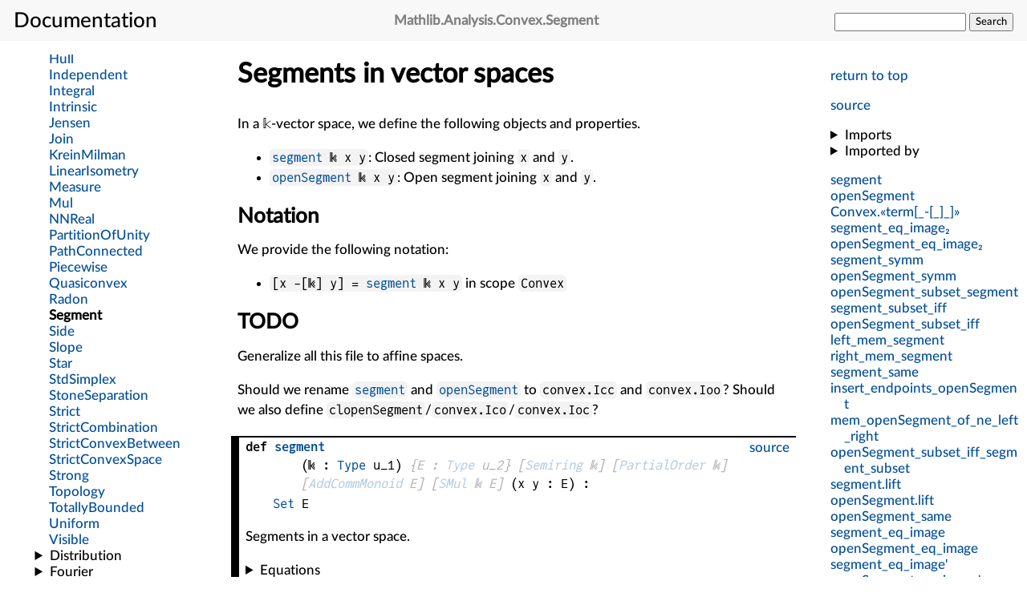

--- FILE ---
content_type: text/html; charset=utf-8
request_url: https://leanprover-community.github.io/mathlib4_docs/Mathlib/Analysis/Convex/Segment.html
body_size: 12326
content:
<html lang="en"><head><meta charset="UTF-8"></meta><meta name="viewport" content="width=device-width, initial-scale=1"></meta><link rel="stylesheet" href="../../.././style.css"></link><link rel="icon" href="../../.././favicon.svg"></link><link rel="mask-icon" href="../../.././favicon.svg" color="#000000"></link><link rel="prefetch" href="../../.././/declarations/declaration-data.bmp" as="image"></link><title>Mathlib.Analysis.Convex.Segment</title><script defer="true" src="../../.././mathjax-config.js"></script><script defer="true" src="https://cdnjs.cloudflare.com/polyfill/v3/polyfill.min.js?features=es6"></script><script defer="true" src="https://cdn.jsdelivr.net/npm/mathjax@3/es5/tex-mml-chtml.js"></script><script>const SITE_ROOT="../../.././";</script><script>const MODULE_NAME="Mathlib.Analysis.Convex.Segment";</script><script type="module" src="../../.././jump-src.js"></script><script type="module" src="../../.././search.js"></script><script type="module" src="../../.././expand-nav.js"></script><script type="module" src="../../.././how-about.js"></script><script type="module" src="../../.././instances.js"></script><script type="module" src="../../.././importedBy.js"></script></head><body><input id="nav_toggle" type="checkbox"></input><header><h1><label for="nav_toggle"></label><span>Documentation</span></h1><h2 class="header_filename break_within"><span class="name">Mathlib</span>.<span class="name">Analysis</span>.<span class="name">Convex</span>.<span class="name">Segment</span></h2><form id="search_form"><input type="text" name="q" autocomplete="off"></input>&#32;<button id="search_button" onclick="javascript: form.action='../../.././search.html';">Search</button></form></header><nav class="internal_nav"><p><a href="#top">return to top</a></p><p class="gh_nav_link"><a href="https://github.com/leanprover-community/mathlib4/blob/7cecd1f8c85841aca0a65b44b82b93f19ebf75e8/Mathlib/Analysis/Convex/Segment.lean">source</a></p><div class="imports"><details><summary>Imports</summary><ul><li><a href="../../.././Init.html">Init</a></li><li><a href="../../.././Mathlib/LinearAlgebra/Ray.html">Mathlib.LinearAlgebra.Ray</a></li><li><a href="../../.././Mathlib/LinearAlgebra/AffineSpace/Midpoint.html">Mathlib.LinearAlgebra.AffineSpace.Midpoint</a></li><li><a href="../../.././Mathlib/LinearAlgebra/LinearIndependent/Lemmas.html">Mathlib.LinearAlgebra.LinearIndependent.Lemmas</a></li><li><a href="../../.././Mathlib/Algebra/Order/Nonneg/Ring.html">Mathlib.Algebra.Order.Nonneg.Ring</a></li><li><a href="../../.././Mathlib/Algebra/Group/Action/Pointwise/Set/Basic.html">Mathlib.Algebra.Group.Action.Pointwise.Set.Basic</a></li></ul></details><details><summary>Imported by</summary><ul id="imported-by-Mathlib.Analysis.Convex.Segment" class="imported-by-list"></ul></details></div><div class="nav_link"><a class="break_within" href="#segment"><span class="name">segment</span></a></div><div class="nav_link"><a class="break_within" href="#openSegment"><span class="name">openSegment</span></a></div><div class="nav_link"><a class="break_within" href="#Convex.«term[_-[_]_]»"><span class="name">Convex</span>.<span class="name">«term[_-[_]_]»</span></a></div><div class="nav_link"><a class="break_within" href="#segment_eq_image₂"><span class="name">segment_eq_image₂</span></a></div><div class="nav_link"><a class="break_within" href="#openSegment_eq_image₂"><span class="name">openSegment_eq_image₂</span></a></div><div class="nav_link"><a class="break_within" href="#segment_symm"><span class="name">segment_symm</span></a></div><div class="nav_link"><a class="break_within" href="#openSegment_symm"><span class="name">openSegment_symm</span></a></div><div class="nav_link"><a class="break_within" href="#openSegment_subset_segment"><span class="name">openSegment_subset_segment</span></a></div><div class="nav_link"><a class="break_within" href="#segment_subset_iff"><span class="name">segment_subset_iff</span></a></div><div class="nav_link"><a class="break_within" href="#openSegment_subset_iff"><span class="name">openSegment_subset_iff</span></a></div><div class="nav_link"><a class="break_within" href="#left_mem_segment"><span class="name">left_mem_segment</span></a></div><div class="nav_link"><a class="break_within" href="#right_mem_segment"><span class="name">right_mem_segment</span></a></div><div class="nav_link"><a class="break_within" href="#segment_same"><span class="name">segment_same</span></a></div><div class="nav_link"><a class="break_within" href="#insert_endpoints_openSegment"><span class="name">insert_endpoints_openSegment</span></a></div><div class="nav_link"><a class="break_within" href="#mem_openSegment_of_ne_left_right"><span class="name">mem_openSegment_of_ne_left_right</span></a></div><div class="nav_link"><a class="break_within" href="#openSegment_subset_iff_segment_subset"><span class="name">openSegment_subset_iff_segment_subset</span></a></div><div class="nav_link"><a class="break_within" href="#segment.lift"><span class="name">segment</span>.<span class="name">lift</span></a></div><div class="nav_link"><a class="break_within" href="#openSegment.lift"><span class="name">openSegment</span>.<span class="name">lift</span></a></div><div class="nav_link"><a class="break_within" href="#openSegment_same"><span class="name">openSegment_same</span></a></div><div class="nav_link"><a class="break_within" href="#segment_eq_image"><span class="name">segment_eq_image</span></a></div><div class="nav_link"><a class="break_within" href="#openSegment_eq_image"><span class="name">openSegment_eq_image</span></a></div><div class="nav_link"><a class="break_within" href="#segment_eq_image'"><span class="name">segment_eq_image'</span></a></div><div class="nav_link"><a class="break_within" href="#openSegment_eq_image'"><span class="name">openSegment_eq_image'</span></a></div><div class="nav_link"><a class="break_within" href="#segment_eq_image_lineMap"><span class="name">segment_eq_image_lineMap</span></a></div><div class="nav_link"><a class="break_within" href="#openSegment_eq_image_lineMap"><span class="name">openSegment_eq_image_lineMap</span></a></div><div class="nav_link"><a class="break_within" href="#lineMap_mem_openSegment"><span class="name">lineMap_mem_openSegment</span></a></div><div class="nav_link"><a class="break_within" href="#image_segment"><span class="name">image_segment</span></a></div><div class="nav_link"><a class="break_within" href="#image_openSegment"><span class="name">image_openSegment</span></a></div><div class="nav_link"><a class="break_within" href="#vadd_segment"><span class="name">vadd_segment</span></a></div><div class="nav_link"><a class="break_within" href="#vadd_openSegment"><span class="name">vadd_openSegment</span></a></div><div class="nav_link"><a class="break_within" href="#mem_segment_translate"><span class="name">mem_segment_translate</span></a></div><div class="nav_link"><a class="break_within" href="#mem_openSegment_translate"><span class="name">mem_openSegment_translate</span></a></div><div class="nav_link"><a class="break_within" href="#segment_translate_preimage"><span class="name">segment_translate_preimage</span></a></div><div class="nav_link"><a class="break_within" href="#openSegment_translate_preimage"><span class="name">openSegment_translate_preimage</span></a></div><div class="nav_link"><a class="break_within" href="#segment_translate_image"><span class="name">segment_translate_image</span></a></div><div class="nav_link"><a class="break_within" href="#openSegment_translate_image"><span class="name">openSegment_translate_image</span></a></div><div class="nav_link"><a class="break_within" href="#segment_inter_subset_endpoint_of_linearIndependent_sub"><span class="name">segment_inter_subset_endpoint_of_linearIndependent_sub</span></a></div><div class="nav_link"><a class="break_within" href="#segment_inter_eq_endpoint_of_linearIndependent_sub"><span class="name">segment_inter_eq_endpoint_of_linearIndependent_sub</span></a></div><div class="nav_link"><a class="break_within" href="#sameRay_of_mem_segment"><span class="name">sameRay_of_mem_segment</span></a></div><div class="nav_link"><a class="break_within" href="#segment_inter_eq_endpoint_of_linearIndependent_of_ne"><span class="name">segment_inter_eq_endpoint_of_linearIndependent_of_ne</span></a></div><div class="nav_link"><a class="break_within" href="#midpoint_mem_segment"><span class="name">midpoint_mem_segment</span></a></div><div class="nav_link"><a class="break_within" href="#mem_segment_sub_add"><span class="name">mem_segment_sub_add</span></a></div><div class="nav_link"><a class="break_within" href="#mem_segment_add_sub"><span class="name">mem_segment_add_sub</span></a></div><div class="nav_link"><a class="break_within" href="#left_mem_openSegment_iff"><span class="name">left_mem_openSegment_iff</span></a></div><div class="nav_link"><a class="break_within" href="#right_mem_openSegment_iff"><span class="name">right_mem_openSegment_iff</span></a></div><div class="nav_link"><a class="break_within" href="#mem_segment_iff_div"><span class="name">mem_segment_iff_div</span></a></div><div class="nav_link"><a class="break_within" href="#mem_openSegment_iff_div"><span class="name">mem_openSegment_iff_div</span></a></div><div class="nav_link"><a class="break_within" href="#mem_segment_iff_sameRay"><span class="name">mem_segment_iff_sameRay</span></a></div><div class="nav_link"><a class="break_within" href="#openSegment_subset_union"><span class="name">openSegment_subset_union</span></a></div><div class="nav_link"><a class="break_within" href="#segment_subset_Icc"><span class="name">segment_subset_Icc</span></a></div><div class="nav_link"><a class="break_within" href="#openSegment_subset_Ioo"><span class="name">openSegment_subset_Ioo</span></a></div><div class="nav_link"><a class="break_within" href="#segment_subset_uIcc"><span class="name">segment_subset_uIcc</span></a></div><div class="nav_link"><a class="break_within" href="#Convex.min_le_combo"><span class="name">Convex</span>.<span class="name">min_le_combo</span></a></div><div class="nav_link"><a class="break_within" href="#Convex.combo_le_max"><span class="name">Convex</span>.<span class="name">combo_le_max</span></a></div><div class="nav_link"><a class="break_within" href="#Icc_subset_segment"><span class="name">Icc_subset_segment</span></a></div><div class="nav_link"><a class="break_within" href="#segment_eq_Icc"><span class="name">segment_eq_Icc</span></a></div><div class="nav_link"><a class="break_within" href="#Ioo_subset_openSegment"><span class="name">Ioo_subset_openSegment</span></a></div><div class="nav_link"><a class="break_within" href="#openSegment_eq_Ioo"><span class="name">openSegment_eq_Ioo</span></a></div><div class="nav_link"><a class="break_within" href="#segment_eq_Icc'"><span class="name">segment_eq_Icc'</span></a></div><div class="nav_link"><a class="break_within" href="#openSegment_eq_Ioo'"><span class="name">openSegment_eq_Ioo'</span></a></div><div class="nav_link"><a class="break_within" href="#segment_eq_uIcc"><span class="name">segment_eq_uIcc</span></a></div><div class="nav_link"><a class="break_within" href="#Convex.mem_Icc"><span class="name">Convex</span>.<span class="name">mem_Icc</span></a></div><div class="nav_link"><a class="break_within" href="#Convex.mem_Ioo"><span class="name">Convex</span>.<span class="name">mem_Ioo</span></a></div><div class="nav_link"><a class="break_within" href="#Convex.mem_Ioc"><span class="name">Convex</span>.<span class="name">mem_Ioc</span></a></div><div class="nav_link"><a class="break_within" href="#Convex.mem_Ico"><span class="name">Convex</span>.<span class="name">mem_Ico</span></a></div><div class="nav_link"><a class="break_within" href="#Nonneg.Icc_subset_segment"><span class="name">Nonneg</span>.<span class="name">Icc_subset_segment</span></a></div><div class="nav_link"><a class="break_within" href="#Nonneg.segment_eq_Icc"><span class="name">Nonneg</span>.<span class="name">segment_eq_Icc</span></a></div><div class="nav_link"><a class="break_within" href="#Nonneg.segment_eq_uIcc"><span class="name">Nonneg</span>.<span class="name">segment_eq_uIcc</span></a></div><div class="nav_link"><a class="break_within" href="#Prod.segment_subset"><span class="name">Prod</span>.<span class="name">segment_subset</span></a></div><div class="nav_link"><a class="break_within" href="#Prod.openSegment_subset"><span class="name">Prod</span>.<span class="name">openSegment_subset</span></a></div><div class="nav_link"><a class="break_within" href="#Prod.image_mk_segment_left"><span class="name">Prod</span>.<span class="name">image_mk_segment_left</span></a></div><div class="nav_link"><a class="break_within" href="#Prod.image_mk_segment_right"><span class="name">Prod</span>.<span class="name">image_mk_segment_right</span></a></div><div class="nav_link"><a class="break_within" href="#Prod.image_mk_openSegment_left"><span class="name">Prod</span>.<span class="name">image_mk_openSegment_left</span></a></div><div class="nav_link"><a class="break_within" href="#Prod.image_mk_openSegment_right"><span class="name">Prod</span>.<span class="name">image_mk_openSegment_right</span></a></div><div class="nav_link"><a class="break_within" href="#Pi.segment_subset"><span class="name">Pi</span>.<span class="name">segment_subset</span></a></div><div class="nav_link"><a class="break_within" href="#Pi.openSegment_subset"><span class="name">Pi</span>.<span class="name">openSegment_subset</span></a></div><div class="nav_link"><a class="break_within" href="#Pi.image_update_segment"><span class="name">Pi</span>.<span class="name">image_update_segment</span></a></div><div class="nav_link"><a class="break_within" href="#Pi.image_update_openSegment"><span class="name">Pi</span>.<span class="name">image_update_openSegment</span></a></div></nav><main>
<div class="mod_doc"><h1 class="markdown-heading" id="Segments-in-vector-spaces">Segments in vector spaces <a class="hover-link" href="#Segments-in-vector-spaces">#</a></h1><p>In a 𝕜-vector space, we define the following objects and properties.</p><ul>
<li><code><a href="../../.././Mathlib/Analysis/Convex/Segment.html#segment">segment</a> 𝕜 x y</code>: Closed segment joining <code>x</code> and <code>y</code>.</li>
<li><code><a href="../../.././Mathlib/Analysis/Convex/Segment.html#openSegment">openSegment</a> 𝕜 x y</code>: Open segment joining <code>x</code> and <code>y</code>.</li>
</ul><h2 class="markdown-heading" id="Notation">Notation <a class="hover-link" href="#Notation">#</a></h2><p>We provide the following notation:</p><ul>
<li><code>[x -[𝕜] y] = <a href="../../.././Mathlib/Analysis/Convex/Segment.html#segment">segment</a> 𝕜 x y</code> in scope <code>Convex</code></li>
</ul><h2 class="markdown-heading" id="TODO">TODO <a class="hover-link" href="#TODO">#</a></h2><p>Generalize all this file to affine spaces.</p><p>Should we rename <code><a href="../../.././Mathlib/Analysis/Convex/Segment.html#segment">segment</a></code> and <code><a href="../../.././Mathlib/Analysis/Convex/Segment.html#openSegment">openSegment</a></code> to <code>convex.Icc</code> and <code>convex.Ioo</code>? Should we also
define <code>clopenSegment</code>/<code>convex.Ico</code>/<code>convex.Ioc</code>?</p></div><div class="decl" id="segment"><div class="def"><div class="gh_link"><a href="https://github.com/leanprover-community/mathlib4/blob/7cecd1f8c85841aca0a65b44b82b93f19ebf75e8/Mathlib/Analysis/Convex/Segment.lean#L50-L52">source</a></div><div class="decl_header"><span class="decl_kind">def</span>
<span class="decl_name"><a class="break_within" href="../../.././Mathlib/Analysis/Convex/Segment.html#segment"><span class="name">segment</span></a></span><span class="decl_args">
<span class="fn">(<span class="fn">𝕜</span> : <a href="../../.././foundational_types.html">Type</a> u_1)</span></span>
<span class="impl_arg"><span class="decl_args">
<span class="fn">{<span class="fn">E</span> : <a href="../../.././foundational_types.html">Type</a> u_2}</span></span>
</span><span class="impl_arg"><span class="decl_args">
<span class="fn">[<span class="fn"><a href="../../.././Mathlib/Algebra/Ring/Defs.html#Semiring">Semiring</a> <span class="fn">𝕜</span></span>]</span></span>
</span><span class="impl_arg"><span class="decl_args">
<span class="fn">[<span class="fn"><a href="../../.././Mathlib/Order/Defs/PartialOrder.html#PartialOrder">PartialOrder</a> <span class="fn">𝕜</span></span>]</span></span>
</span><span class="impl_arg"><span class="decl_args">
<span class="fn">[<span class="fn"><a href="../../.././Mathlib/Algebra/Group/Defs.html#AddCommMonoid">AddCommMonoid</a> <span class="fn">E</span></span>]</span></span>
</span><span class="impl_arg"><span class="decl_args">
<span class="fn">[<span class="fn"><a href="../../.././Init/Prelude.html#SMul">SMul</a> <span class="fn">𝕜</span> <span class="fn">E</span></span>]</span></span>
</span><span class="decl_args">
<span class="fn">(<span class="fn">x </span><span class="fn">y</span> : <span class="fn">E</span>)</span></span>
<span class="decl_args"> :</span><div class="decl_type"><span class="fn"><a href="../../.././Mathlib/Data/Set/Defs.html#Set">Set</a> <span class="fn">E</span></span></div></div><p>Segments in a vector space.</p><details><summary>Equations</summary><ul class="equations"><li class="equation"><span class="fn"><a href="../../.././Mathlib/Analysis/Convex/Segment.html#segment">segment</a> <span class="fn">𝕜</span> <span class="fn">x</span> <span class="fn">y</span></span> <a href="../../.././Init/Prelude.html#Eq">=</a> <a href="../../.././Mathlib/Data/Set/Defs.html#setOf">{</a><span class="fn">z</span> <a href="../../.././Mathlib/Data/Set/Defs.html#setOf">:</a> <span class="fn">E</span> <a href="../../.././Mathlib/Data/Set/Defs.html#setOf">|</a> <span class="fn">∃ (<span class="fn">a</span> : <span class="fn">𝕜</span>) (<span class="fn">b</span> : <span class="fn">𝕜</span>), <span class="fn">0</span> <a href="../../.././Init/Prelude.html#LE.le">≤</a> <span class="fn">a</span> <a href="../../.././Init/Prelude.html#And">∧</a> <span class="fn">0</span> <a href="../../.././Init/Prelude.html#LE.le">≤</a> <span class="fn">b</span> <a href="../../.././Init/Prelude.html#And">∧</a> <span class="fn">a</span> <a href="../../.././Init/Prelude.html#HAdd.hAdd">+</a> <span class="fn">b</span> <a href="../../.././Init/Prelude.html#Eq">=</a> <span class="fn">1</span> <a href="../../.././Init/Prelude.html#And">∧</a> <span class="fn">a</span> <a href="../../.././Init/Prelude.html#HSMul.hSMul">•</a> <span class="fn">x</span> <a href="../../.././Init/Prelude.html#HAdd.hAdd">+</a> <span class="fn">b</span> <a href="../../.././Init/Prelude.html#HSMul.hSMul">•</a> <span class="fn">y</span> <a href="../../.././Init/Prelude.html#Eq">=</a> <span class="fn">z</span></span><a href="../../.././Mathlib/Data/Set/Defs.html#setOf">}</a></li></ul></details><details id="instances-for-list-segment" class="instances-for-list"><summary>Instances For</summary><ul class="instances-for-enum"></ul></details></div></div><div class="decl" id="openSegment"><div class="def"><div class="gh_link"><a href="https://github.com/leanprover-community/mathlib4/blob/7cecd1f8c85841aca0a65b44b82b93f19ebf75e8/Mathlib/Analysis/Convex/Segment.lean#L54-L58">source</a></div><div class="decl_header"><span class="decl_kind">def</span>
<span class="decl_name"><a class="break_within" href="../../.././Mathlib/Analysis/Convex/Segment.html#openSegment"><span class="name">openSegment</span></a></span><span class="decl_args">
<span class="fn">(<span class="fn">𝕜</span> : <a href="../../.././foundational_types.html">Type</a> u_1)</span></span>
<span class="impl_arg"><span class="decl_args">
<span class="fn">{<span class="fn">E</span> : <a href="../../.././foundational_types.html">Type</a> u_2}</span></span>
</span><span class="impl_arg"><span class="decl_args">
<span class="fn">[<span class="fn"><a href="../../.././Mathlib/Algebra/Ring/Defs.html#Semiring">Semiring</a> <span class="fn">𝕜</span></span>]</span></span>
</span><span class="impl_arg"><span class="decl_args">
<span class="fn">[<span class="fn"><a href="../../.././Mathlib/Order/Defs/PartialOrder.html#PartialOrder">PartialOrder</a> <span class="fn">𝕜</span></span>]</span></span>
</span><span class="impl_arg"><span class="decl_args">
<span class="fn">[<span class="fn"><a href="../../.././Mathlib/Algebra/Group/Defs.html#AddCommMonoid">AddCommMonoid</a> <span class="fn">E</span></span>]</span></span>
</span><span class="impl_arg"><span class="decl_args">
<span class="fn">[<span class="fn"><a href="../../.././Init/Prelude.html#SMul">SMul</a> <span class="fn">𝕜</span> <span class="fn">E</span></span>]</span></span>
</span><span class="decl_args">
<span class="fn">(<span class="fn">x </span><span class="fn">y</span> : <span class="fn">E</span>)</span></span>
<span class="decl_args"> :</span><div class="decl_type"><span class="fn"><a href="../../.././Mathlib/Data/Set/Defs.html#Set">Set</a> <span class="fn">E</span></span></div></div><p>Open segment in a vector space. Note that <code><a href="../../.././Mathlib/Analysis/Convex/Segment.html#openSegment">openSegment</a> 𝕜 x x = {x}</code> instead of being <code>∅</code> when
the base semiring has some element between <code>0</code> and <code>1</code>.
Denoted as <code>[x -[𝕜] y]</code> within the <code>Convex</code> namespace.</p><details><summary>Equations</summary><ul class="equations"><li class="equation"><span class="fn"><a href="../../.././Mathlib/Analysis/Convex/Segment.html#openSegment">openSegment</a> <span class="fn">𝕜</span> <span class="fn">x</span> <span class="fn">y</span></span> <a href="../../.././Init/Prelude.html#Eq">=</a> <a href="../../.././Mathlib/Data/Set/Defs.html#setOf">{</a><span class="fn">z</span> <a href="../../.././Mathlib/Data/Set/Defs.html#setOf">:</a> <span class="fn">E</span> <a href="../../.././Mathlib/Data/Set/Defs.html#setOf">|</a> <span class="fn">∃ (<span class="fn">a</span> : <span class="fn">𝕜</span>) (<span class="fn">b</span> : <span class="fn">𝕜</span>), <span class="fn">0</span> <a href="../../.././Init/Prelude.html#LT.lt">&lt;</a> <span class="fn">a</span> <a href="../../.././Init/Prelude.html#And">∧</a> <span class="fn">0</span> <a href="../../.././Init/Prelude.html#LT.lt">&lt;</a> <span class="fn">b</span> <a href="../../.././Init/Prelude.html#And">∧</a> <span class="fn">a</span> <a href="../../.././Init/Prelude.html#HAdd.hAdd">+</a> <span class="fn">b</span> <a href="../../.././Init/Prelude.html#Eq">=</a> <span class="fn">1</span> <a href="../../.././Init/Prelude.html#And">∧</a> <span class="fn">a</span> <a href="../../.././Init/Prelude.html#HSMul.hSMul">•</a> <span class="fn">x</span> <a href="../../.././Init/Prelude.html#HAdd.hAdd">+</a> <span class="fn">b</span> <a href="../../.././Init/Prelude.html#HSMul.hSMul">•</a> <span class="fn">y</span> <a href="../../.././Init/Prelude.html#Eq">=</a> <span class="fn">z</span></span><a href="../../.././Mathlib/Data/Set/Defs.html#setOf">}</a></li></ul></details><details id="instances-for-list-openSegment" class="instances-for-list"><summary>Instances For</summary><ul class="instances-for-enum"></ul></details></div></div><div class="decl" id="Convex.«term[_-[_]_]»"><div class="def"><div class="gh_link"><a href="https://github.com/leanprover-community/mathlib4/blob/7cecd1f8c85841aca0a65b44b82b93f19ebf75e8/Mathlib/Analysis/Convex/Segment.lean#L60-L60">source</a></div><div class="decl_header"><span class="decl_kind">def</span>
<span class="decl_name"><a class="break_within" href="../../.././Mathlib/Analysis/Convex/Segment.html#Convex.«term[_-[_]_]»"><span class="name">Convex</span>.<span class="name">«term[_-[_]_]»</span></a></span><span class="decl_args"> :</span><div class="decl_type"><a href="../../.././Init/Prelude.html#Lean.ParserDescr">Lean.ParserDescr</a></div></div><p>Segments in a vector space.</p><details><summary>Equations</summary><ul class="equations"><li class="equation">One or more equations did not get rendered due to their size.</li></ul></details><details id="instances-for-list-Convex.«term[_-[_]_]»" class="instances-for-list"><summary>Instances For</summary><ul class="instances-for-enum"></ul></details></div></div><div class="decl" id="segment_eq_image₂"><div class="theorem"><div class="gh_link"><a href="https://github.com/leanprover-community/mathlib4/blob/7cecd1f8c85841aca0a65b44b82b93f19ebf75e8/Mathlib/Analysis/Convex/Segment.lean#L62-L65">source</a></div><div class="decl_header"><span class="decl_kind">theorem</span>
<span class="decl_name"><a class="break_within" href="../../.././Mathlib/Analysis/Convex/Segment.html#segment_eq_image₂"><span class="name">segment_eq_image₂</span></a></span><span class="decl_args">
<span class="fn">(<span class="fn">𝕜</span> : <a href="../../.././foundational_types.html">Type</a> u_1)</span></span>
<span class="impl_arg"><span class="decl_args">
<span class="fn">{<span class="fn">E</span> : <a href="../../.././foundational_types.html">Type</a> u_2}</span></span>
</span><span class="impl_arg"><span class="decl_args">
<span class="fn">[<span class="fn"><a href="../../.././Mathlib/Algebra/Ring/Defs.html#Semiring">Semiring</a> <span class="fn">𝕜</span></span>]</span></span>
</span><span class="impl_arg"><span class="decl_args">
<span class="fn">[<span class="fn"><a href="../../.././Mathlib/Order/Defs/PartialOrder.html#PartialOrder">PartialOrder</a> <span class="fn">𝕜</span></span>]</span></span>
</span><span class="impl_arg"><span class="decl_args">
<span class="fn">[<span class="fn"><a href="../../.././Mathlib/Algebra/Group/Defs.html#AddCommMonoid">AddCommMonoid</a> <span class="fn">E</span></span>]</span></span>
</span><span class="impl_arg"><span class="decl_args">
<span class="fn">[<span class="fn"><a href="../../.././Init/Prelude.html#SMul">SMul</a> <span class="fn">𝕜</span> <span class="fn">E</span></span>]</span></span>
</span><span class="decl_args">
<span class="fn">(<span class="fn">x </span><span class="fn">y</span> : <span class="fn">E</span>)</span></span>
<span class="decl_args"> :</span><div class="decl_type"><span class="fn"><a href="../../.././Mathlib/Analysis/Convex/Segment.html#segment">segment</a> <span class="fn">𝕜</span> <span class="fn">x</span> <span class="fn">y</span></span> <a href="../../.././Init/Prelude.html#Eq">=</a> <span class="fn">(fun (<span class="fn">p</span> : <span class="fn">𝕜</span> <a href="../../.././Init/Prelude.html#Prod">×</a> <span class="fn">𝕜</span>) =&gt; <span class="fn"><span class="fn">p</span>.1</span> <a href="../../.././Init/Prelude.html#HSMul.hSMul">•</a> <span class="fn">x</span> <a href="../../.././Init/Prelude.html#HAdd.hAdd">+</a> <span class="fn"><span class="fn">p</span>.2</span> <a href="../../.././Init/Prelude.html#HSMul.hSMul">•</a> <span class="fn">y</span>)</span> <a href="../../.././Mathlib/Data/Set/Defs.html#Set.image">''</a> <a href="../../.././Mathlib/Data/Set/Defs.html#setOf">{</a><span class="fn">p</span> <a href="../../.././Mathlib/Data/Set/Defs.html#setOf">:</a> <span class="fn">𝕜</span> <a href="../../.././Init/Prelude.html#Prod">×</a> <span class="fn">𝕜</span> <a href="../../.././Mathlib/Data/Set/Defs.html#setOf">|</a> <span class="fn">0</span> <a href="../../.././Init/Prelude.html#LE.le">≤</a> <span class="fn"><span class="fn">p</span>.1</span> <a href="../../.././Init/Prelude.html#And">∧</a> <span class="fn">0</span> <a href="../../.././Init/Prelude.html#LE.le">≤</a> <span class="fn"><span class="fn">p</span>.2</span> <a href="../../.././Init/Prelude.html#And">∧</a> <span class="fn"><span class="fn">p</span>.1</span> <a href="../../.././Init/Prelude.html#HAdd.hAdd">+</a> <span class="fn"><span class="fn">p</span>.2</span> <a href="../../.././Init/Prelude.html#Eq">=</a> <span class="fn">1</span><a href="../../.././Mathlib/Data/Set/Defs.html#setOf">}</a></div></div></div></div><div class="decl" id="openSegment_eq_image₂"><div class="theorem"><div class="gh_link"><a href="https://github.com/leanprover-community/mathlib4/blob/7cecd1f8c85841aca0a65b44b82b93f19ebf75e8/Mathlib/Analysis/Convex/Segment.lean#L67-L70">source</a></div><div class="decl_header"><span class="decl_kind">theorem</span>
<span class="decl_name"><a class="break_within" href="../../.././Mathlib/Analysis/Convex/Segment.html#openSegment_eq_image₂"><span class="name">openSegment_eq_image₂</span></a></span><span class="decl_args">
<span class="fn">(<span class="fn">𝕜</span> : <a href="../../.././foundational_types.html">Type</a> u_1)</span></span>
<span class="impl_arg"><span class="decl_args">
<span class="fn">{<span class="fn">E</span> : <a href="../../.././foundational_types.html">Type</a> u_2}</span></span>
</span><span class="impl_arg"><span class="decl_args">
<span class="fn">[<span class="fn"><a href="../../.././Mathlib/Algebra/Ring/Defs.html#Semiring">Semiring</a> <span class="fn">𝕜</span></span>]</span></span>
</span><span class="impl_arg"><span class="decl_args">
<span class="fn">[<span class="fn"><a href="../../.././Mathlib/Order/Defs/PartialOrder.html#PartialOrder">PartialOrder</a> <span class="fn">𝕜</span></span>]</span></span>
</span><span class="impl_arg"><span class="decl_args">
<span class="fn">[<span class="fn"><a href="../../.././Mathlib/Algebra/Group/Defs.html#AddCommMonoid">AddCommMonoid</a> <span class="fn">E</span></span>]</span></span>
</span><span class="impl_arg"><span class="decl_args">
<span class="fn">[<span class="fn"><a href="../../.././Init/Prelude.html#SMul">SMul</a> <span class="fn">𝕜</span> <span class="fn">E</span></span>]</span></span>
</span><span class="decl_args">
<span class="fn">(<span class="fn">x </span><span class="fn">y</span> : <span class="fn">E</span>)</span></span>
<span class="decl_args"> :</span><div class="decl_type"><span class="fn"><a href="../../.././Mathlib/Analysis/Convex/Segment.html#openSegment">openSegment</a> <span class="fn">𝕜</span> <span class="fn">x</span> <span class="fn">y</span></span> <a href="../../.././Init/Prelude.html#Eq">=</a> <span class="fn">(fun (<span class="fn">p</span> : <span class="fn">𝕜</span> <a href="../../.././Init/Prelude.html#Prod">×</a> <span class="fn">𝕜</span>) =&gt; <span class="fn"><span class="fn">p</span>.1</span> <a href="../../.././Init/Prelude.html#HSMul.hSMul">•</a> <span class="fn">x</span> <a href="../../.././Init/Prelude.html#HAdd.hAdd">+</a> <span class="fn"><span class="fn">p</span>.2</span> <a href="../../.././Init/Prelude.html#HSMul.hSMul">•</a> <span class="fn">y</span>)</span> <a href="../../.././Mathlib/Data/Set/Defs.html#Set.image">''</a> <a href="../../.././Mathlib/Data/Set/Defs.html#setOf">{</a><span class="fn">p</span> <a href="../../.././Mathlib/Data/Set/Defs.html#setOf">:</a> <span class="fn">𝕜</span> <a href="../../.././Init/Prelude.html#Prod">×</a> <span class="fn">𝕜</span> <a href="../../.././Mathlib/Data/Set/Defs.html#setOf">|</a> <span class="fn">0</span> <a href="../../.././Init/Prelude.html#LT.lt">&lt;</a> <span class="fn"><span class="fn">p</span>.1</span> <a href="../../.././Init/Prelude.html#And">∧</a> <span class="fn">0</span> <a href="../../.././Init/Prelude.html#LT.lt">&lt;</a> <span class="fn"><span class="fn">p</span>.2</span> <a href="../../.././Init/Prelude.html#And">∧</a> <span class="fn"><span class="fn">p</span>.1</span> <a href="../../.././Init/Prelude.html#HAdd.hAdd">+</a> <span class="fn"><span class="fn">p</span>.2</span> <a href="../../.././Init/Prelude.html#Eq">=</a> <span class="fn">1</span><a href="../../.././Mathlib/Data/Set/Defs.html#setOf">}</a></div></div></div></div><div class="decl" id="segment_symm"><div class="theorem"><div class="gh_link"><a href="https://github.com/leanprover-community/mathlib4/blob/7cecd1f8c85841aca0a65b44b82b93f19ebf75e8/Mathlib/Analysis/Convex/Segment.lean#L72-L76">source</a></div><div class="decl_header"><span class="decl_kind">theorem</span>
<span class="decl_name"><a class="break_within" href="../../.././Mathlib/Analysis/Convex/Segment.html#segment_symm"><span class="name">segment_symm</span></a></span><span class="decl_args">
<span class="fn">(<span class="fn">𝕜</span> : <a href="../../.././foundational_types.html">Type</a> u_1)</span></span>
<span class="impl_arg"><span class="decl_args">
<span class="fn">{<span class="fn">E</span> : <a href="../../.././foundational_types.html">Type</a> u_2}</span></span>
</span><span class="impl_arg"><span class="decl_args">
<span class="fn">[<span class="fn"><a href="../../.././Mathlib/Algebra/Ring/Defs.html#Semiring">Semiring</a> <span class="fn">𝕜</span></span>]</span></span>
</span><span class="impl_arg"><span class="decl_args">
<span class="fn">[<span class="fn"><a href="../../.././Mathlib/Order/Defs/PartialOrder.html#PartialOrder">PartialOrder</a> <span class="fn">𝕜</span></span>]</span></span>
</span><span class="impl_arg"><span class="decl_args">
<span class="fn">[<span class="fn"><a href="../../.././Mathlib/Algebra/Group/Defs.html#AddCommMonoid">AddCommMonoid</a> <span class="fn">E</span></span>]</span></span>
</span><span class="impl_arg"><span class="decl_args">
<span class="fn">[<span class="fn"><a href="../../.././Init/Prelude.html#SMul">SMul</a> <span class="fn">𝕜</span> <span class="fn">E</span></span>]</span></span>
</span><span class="decl_args">
<span class="fn">(<span class="fn">x </span><span class="fn">y</span> : <span class="fn">E</span>)</span></span>
<span class="decl_args"> :</span><div class="decl_type"><span class="fn"><a href="../../.././Mathlib/Analysis/Convex/Segment.html#segment">segment</a> <span class="fn">𝕜</span> <span class="fn">x</span> <span class="fn">y</span></span> <a href="../../.././Init/Prelude.html#Eq">=</a> <span class="fn"><a href="../../.././Mathlib/Analysis/Convex/Segment.html#segment">segment</a> <span class="fn">𝕜</span> <span class="fn">y</span> <span class="fn">x</span></span></div></div></div></div><div class="decl" id="openSegment_symm"><div class="theorem"><div class="gh_link"><a href="https://github.com/leanprover-community/mathlib4/blob/7cecd1f8c85841aca0a65b44b82b93f19ebf75e8/Mathlib/Analysis/Convex/Segment.lean#L78-L82">source</a></div><div class="decl_header"><span class="decl_kind">theorem</span>
<span class="decl_name"><a class="break_within" href="../../.././Mathlib/Analysis/Convex/Segment.html#openSegment_symm"><span class="name">openSegment_symm</span></a></span><span class="decl_args">
<span class="fn">(<span class="fn">𝕜</span> : <a href="../../.././foundational_types.html">Type</a> u_1)</span></span>
<span class="impl_arg"><span class="decl_args">
<span class="fn">{<span class="fn">E</span> : <a href="../../.././foundational_types.html">Type</a> u_2}</span></span>
</span><span class="impl_arg"><span class="decl_args">
<span class="fn">[<span class="fn"><a href="../../.././Mathlib/Algebra/Ring/Defs.html#Semiring">Semiring</a> <span class="fn">𝕜</span></span>]</span></span>
</span><span class="impl_arg"><span class="decl_args">
<span class="fn">[<span class="fn"><a href="../../.././Mathlib/Order/Defs/PartialOrder.html#PartialOrder">PartialOrder</a> <span class="fn">𝕜</span></span>]</span></span>
</span><span class="impl_arg"><span class="decl_args">
<span class="fn">[<span class="fn"><a href="../../.././Mathlib/Algebra/Group/Defs.html#AddCommMonoid">AddCommMonoid</a> <span class="fn">E</span></span>]</span></span>
</span><span class="impl_arg"><span class="decl_args">
<span class="fn">[<span class="fn"><a href="../../.././Init/Prelude.html#SMul">SMul</a> <span class="fn">𝕜</span> <span class="fn">E</span></span>]</span></span>
</span><span class="decl_args">
<span class="fn">(<span class="fn">x </span><span class="fn">y</span> : <span class="fn">E</span>)</span></span>
<span class="decl_args"> :</span><div class="decl_type"><span class="fn"><a href="../../.././Mathlib/Analysis/Convex/Segment.html#openSegment">openSegment</a> <span class="fn">𝕜</span> <span class="fn">x</span> <span class="fn">y</span></span> <a href="../../.././Init/Prelude.html#Eq">=</a> <span class="fn"><a href="../../.././Mathlib/Analysis/Convex/Segment.html#openSegment">openSegment</a> <span class="fn">𝕜</span> <span class="fn">y</span> <span class="fn">x</span></span></div></div></div></div><div class="decl" id="openSegment_subset_segment"><div class="theorem"><div class="gh_link"><a href="https://github.com/leanprover-community/mathlib4/blob/7cecd1f8c85841aca0a65b44b82b93f19ebf75e8/Mathlib/Analysis/Convex/Segment.lean#L84-L85">source</a></div><div class="decl_header"><span class="decl_kind">theorem</span>
<span class="decl_name"><a class="break_within" href="../../.././Mathlib/Analysis/Convex/Segment.html#openSegment_subset_segment"><span class="name">openSegment_subset_segment</span></a></span><span class="decl_args">
<span class="fn">(<span class="fn">𝕜</span> : <a href="../../.././foundational_types.html">Type</a> u_1)</span></span>
<span class="impl_arg"><span class="decl_args">
<span class="fn">{<span class="fn">E</span> : <a href="../../.././foundational_types.html">Type</a> u_2}</span></span>
</span><span class="impl_arg"><span class="decl_args">
<span class="fn">[<span class="fn"><a href="../../.././Mathlib/Algebra/Ring/Defs.html#Semiring">Semiring</a> <span class="fn">𝕜</span></span>]</span></span>
</span><span class="impl_arg"><span class="decl_args">
<span class="fn">[<span class="fn"><a href="../../.././Mathlib/Order/Defs/PartialOrder.html#PartialOrder">PartialOrder</a> <span class="fn">𝕜</span></span>]</span></span>
</span><span class="impl_arg"><span class="decl_args">
<span class="fn">[<span class="fn"><a href="../../.././Mathlib/Algebra/Group/Defs.html#AddCommMonoid">AddCommMonoid</a> <span class="fn">E</span></span>]</span></span>
</span><span class="impl_arg"><span class="decl_args">
<span class="fn">[<span class="fn"><a href="../../.././Init/Prelude.html#SMul">SMul</a> <span class="fn">𝕜</span> <span class="fn">E</span></span>]</span></span>
</span><span class="decl_args">
<span class="fn">(<span class="fn">x </span><span class="fn">y</span> : <span class="fn">E</span>)</span></span>
<span class="decl_args"> :</span><div class="decl_type"><span class="fn"><a href="../../.././Mathlib/Analysis/Convex/Segment.html#openSegment">openSegment</a> <span class="fn">𝕜</span> <span class="fn">x</span> <span class="fn">y</span></span> <a href="../../.././Init/Core.html#HasSubset.Subset">⊆</a> <span class="fn"><a href="../../.././Mathlib/Analysis/Convex/Segment.html#segment">segment</a> <span class="fn">𝕜</span> <span class="fn">x</span> <span class="fn">y</span></span></div></div></div></div><div class="decl" id="segment_subset_iff"><div class="theorem"><div class="gh_link"><a href="https://github.com/leanprover-community/mathlib4/blob/7cecd1f8c85841aca0a65b44b82b93f19ebf75e8/Mathlib/Analysis/Convex/Segment.lean#L87-L90">source</a></div><div class="decl_header"><span class="decl_kind">theorem</span>
<span class="decl_name"><a class="break_within" href="../../.././Mathlib/Analysis/Convex/Segment.html#segment_subset_iff"><span class="name">segment_subset_iff</span></a></span><span class="decl_args">
<span class="fn">(<span class="fn">𝕜</span> : <a href="../../.././foundational_types.html">Type</a> u_1)</span></span>
<span class="impl_arg"><span class="decl_args">
<span class="fn">{<span class="fn">E</span> : <a href="../../.././foundational_types.html">Type</a> u_2}</span></span>
</span><span class="impl_arg"><span class="decl_args">
<span class="fn">[<span class="fn"><a href="../../.././Mathlib/Algebra/Ring/Defs.html#Semiring">Semiring</a> <span class="fn">𝕜</span></span>]</span></span>
</span><span class="impl_arg"><span class="decl_args">
<span class="fn">[<span class="fn"><a href="../../.././Mathlib/Order/Defs/PartialOrder.html#PartialOrder">PartialOrder</a> <span class="fn">𝕜</span></span>]</span></span>
</span><span class="impl_arg"><span class="decl_args">
<span class="fn">[<span class="fn"><a href="../../.././Mathlib/Algebra/Group/Defs.html#AddCommMonoid">AddCommMonoid</a> <span class="fn">E</span></span>]</span></span>
</span><span class="impl_arg"><span class="decl_args">
<span class="fn">[<span class="fn"><a href="../../.././Init/Prelude.html#SMul">SMul</a> <span class="fn">𝕜</span> <span class="fn">E</span></span>]</span></span>
</span><span class="impl_arg"><span class="decl_args">
<span class="fn">{<span class="fn">s</span> : <span class="fn"><a href="../../.././Mathlib/Data/Set/Defs.html#Set">Set</a> <span class="fn">E</span></span>}</span></span>
</span><span class="impl_arg"><span class="decl_args">
<span class="fn">{<span class="fn">x </span><span class="fn">y</span> : <span class="fn">E</span>}</span></span>
</span><span class="decl_args"> :</span><div class="decl_type"><span class="fn"><a href="../../.././Mathlib/Analysis/Convex/Segment.html#segment">segment</a> <span class="fn">𝕜</span> <span class="fn">x</span> <span class="fn">y</span></span> <a href="../../.././Init/Core.html#HasSubset.Subset">⊆</a> <span class="fn">s</span> <a href="../../.././Init/Core.html#Iff">↔</a> <span class="fn">∀ (<span class="fn">a </span><span class="fn">b</span> : <span class="fn">𝕜</span>), <span class="fn"><span class="fn">0</span> <a href="../../.././Init/Prelude.html#LE.le">≤</a> <span class="fn">a</span> → <span class="fn"><span class="fn">0</span> <a href="../../.././Init/Prelude.html#LE.le">≤</a> <span class="fn">b</span> → <span class="fn"><span class="fn">a</span> <a href="../../.././Init/Prelude.html#HAdd.hAdd">+</a> <span class="fn">b</span> <a href="../../.././Init/Prelude.html#Eq">=</a> <span class="fn">1</span> → <span class="fn">a</span> <a href="../../.././Init/Prelude.html#HSMul.hSMul">•</a> <span class="fn">x</span> <a href="../../.././Init/Prelude.html#HAdd.hAdd">+</a> <span class="fn">b</span> <a href="../../.././Init/Prelude.html#HSMul.hSMul">•</a> <span class="fn">y</span> <a href="../../.././Init/Prelude.html#Membership.mem">∈</a> <span class="fn">s</span></span></span></span></span></div></div></div></div><div class="decl" id="openSegment_subset_iff"><div class="theorem"><div class="gh_link"><a href="https://github.com/leanprover-community/mathlib4/blob/7cecd1f8c85841aca0a65b44b82b93f19ebf75e8/Mathlib/Analysis/Convex/Segment.lean#L92-L95">source</a></div><div class="decl_header"><span class="decl_kind">theorem</span>
<span class="decl_name"><a class="break_within" href="../../.././Mathlib/Analysis/Convex/Segment.html#openSegment_subset_iff"><span class="name">openSegment_subset_iff</span></a></span><span class="decl_args">
<span class="fn">(<span class="fn">𝕜</span> : <a href="../../.././foundational_types.html">Type</a> u_1)</span></span>
<span class="impl_arg"><span class="decl_args">
<span class="fn">{<span class="fn">E</span> : <a href="../../.././foundational_types.html">Type</a> u_2}</span></span>
</span><span class="impl_arg"><span class="decl_args">
<span class="fn">[<span class="fn"><a href="../../.././Mathlib/Algebra/Ring/Defs.html#Semiring">Semiring</a> <span class="fn">𝕜</span></span>]</span></span>
</span><span class="impl_arg"><span class="decl_args">
<span class="fn">[<span class="fn"><a href="../../.././Mathlib/Order/Defs/PartialOrder.html#PartialOrder">PartialOrder</a> <span class="fn">𝕜</span></span>]</span></span>
</span><span class="impl_arg"><span class="decl_args">
<span class="fn">[<span class="fn"><a href="../../.././Mathlib/Algebra/Group/Defs.html#AddCommMonoid">AddCommMonoid</a> <span class="fn">E</span></span>]</span></span>
</span><span class="impl_arg"><span class="decl_args">
<span class="fn">[<span class="fn"><a href="../../.././Init/Prelude.html#SMul">SMul</a> <span class="fn">𝕜</span> <span class="fn">E</span></span>]</span></span>
</span><span class="impl_arg"><span class="decl_args">
<span class="fn">{<span class="fn">s</span> : <span class="fn"><a href="../../.././Mathlib/Data/Set/Defs.html#Set">Set</a> <span class="fn">E</span></span>}</span></span>
</span><span class="impl_arg"><span class="decl_args">
<span class="fn">{<span class="fn">x </span><span class="fn">y</span> : <span class="fn">E</span>}</span></span>
</span><span class="decl_args"> :</span><div class="decl_type"><span class="fn"><a href="../../.././Mathlib/Analysis/Convex/Segment.html#openSegment">openSegment</a> <span class="fn">𝕜</span> <span class="fn">x</span> <span class="fn">y</span></span> <a href="../../.././Init/Core.html#HasSubset.Subset">⊆</a> <span class="fn">s</span> <a href="../../.././Init/Core.html#Iff">↔</a> <span class="fn">∀ (<span class="fn">a </span><span class="fn">b</span> : <span class="fn">𝕜</span>), <span class="fn"><span class="fn">0</span> <a href="../../.././Init/Prelude.html#LT.lt">&lt;</a> <span class="fn">a</span> → <span class="fn"><span class="fn">0</span> <a href="../../.././Init/Prelude.html#LT.lt">&lt;</a> <span class="fn">b</span> → <span class="fn"><span class="fn">a</span> <a href="../../.././Init/Prelude.html#HAdd.hAdd">+</a> <span class="fn">b</span> <a href="../../.././Init/Prelude.html#Eq">=</a> <span class="fn">1</span> → <span class="fn">a</span> <a href="../../.././Init/Prelude.html#HSMul.hSMul">•</a> <span class="fn">x</span> <a href="../../.././Init/Prelude.html#HAdd.hAdd">+</a> <span class="fn">b</span> <a href="../../.././Init/Prelude.html#HSMul.hSMul">•</a> <span class="fn">y</span> <a href="../../.././Init/Prelude.html#Membership.mem">∈</a> <span class="fn">s</span></span></span></span></span></div></div></div></div><div class="decl" id="left_mem_segment"><div class="theorem"><div class="gh_link"><a href="https://github.com/leanprover-community/mathlib4/blob/7cecd1f8c85841aca0a65b44b82b93f19ebf75e8/Mathlib/Analysis/Convex/Segment.lean#L106-L107">source</a></div><div class="decl_header"><span class="decl_kind">theorem</span>
<span class="decl_name"><a class="break_within" href="../../.././Mathlib/Analysis/Convex/Segment.html#left_mem_segment"><span class="name">left_mem_segment</span></a></span><span class="decl_args">
<span class="fn">(<span class="fn">𝕜</span> : <a href="../../.././foundational_types.html">Type</a> u_1)</span></span>
<span class="impl_arg"><span class="decl_args">
<span class="fn">{<span class="fn">E</span> : <a href="../../.././foundational_types.html">Type</a> u_2}</span></span>
</span><span class="impl_arg"><span class="decl_args">
<span class="fn">[<span class="fn"><a href="../../.././Mathlib/Algebra/Ring/Defs.html#Semiring">Semiring</a> <span class="fn">𝕜</span></span>]</span></span>
</span><span class="impl_arg"><span class="decl_args">
<span class="fn">[<span class="fn"><a href="../../.././Mathlib/Order/Defs/PartialOrder.html#PartialOrder">PartialOrder</a> <span class="fn">𝕜</span></span>]</span></span>
</span><span class="impl_arg"><span class="decl_args">
<span class="fn">[<span class="fn"><a href="../../.././Mathlib/Algebra/Group/Defs.html#AddCommMonoid">AddCommMonoid</a> <span class="fn">E</span></span>]</span></span>
</span><span class="impl_arg"><span class="decl_args">
<span class="fn">[<span class="fn"><a href="../../.././Mathlib/Algebra/Order/ZeroLEOne.html#ZeroLEOneClass">ZeroLEOneClass</a> <span class="fn">𝕜</span></span>]</span></span>
</span><span class="impl_arg"><span class="decl_args">
<span class="fn">[<span class="fn"><a href="../../.././Mathlib/Algebra/GroupWithZero/Action/Defs.html#MulActionWithZero">MulActionWithZero</a> <span class="fn">𝕜</span> <span class="fn">E</span></span>]</span></span>
</span><span class="decl_args">
<span class="fn">(<span class="fn">x </span><span class="fn">y</span> : <span class="fn">E</span>)</span></span>
<span class="decl_args"> :</span><div class="decl_type"><span class="fn">x</span> <a href="../../.././Init/Prelude.html#Membership.mem">∈</a> <span class="fn"><a href="../../.././Mathlib/Analysis/Convex/Segment.html#segment">segment</a> <span class="fn">𝕜</span> <span class="fn">x</span> <span class="fn">y</span></span></div></div></div></div><div class="decl" id="right_mem_segment"><div class="theorem"><div class="gh_link"><a href="https://github.com/leanprover-community/mathlib4/blob/7cecd1f8c85841aca0a65b44b82b93f19ebf75e8/Mathlib/Analysis/Convex/Segment.lean#L109-L110">source</a></div><div class="decl_header"><span class="decl_kind">theorem</span>
<span class="decl_name"><a class="break_within" href="../../.././Mathlib/Analysis/Convex/Segment.html#right_mem_segment"><span class="name">right_mem_segment</span></a></span><span class="decl_args">
<span class="fn">(<span class="fn">𝕜</span> : <a href="../../.././foundational_types.html">Type</a> u_1)</span></span>
<span class="impl_arg"><span class="decl_args">
<span class="fn">{<span class="fn">E</span> : <a href="../../.././foundational_types.html">Type</a> u_2}</span></span>
</span><span class="impl_arg"><span class="decl_args">
<span class="fn">[<span class="fn"><a href="../../.././Mathlib/Algebra/Ring/Defs.html#Semiring">Semiring</a> <span class="fn">𝕜</span></span>]</span></span>
</span><span class="impl_arg"><span class="decl_args">
<span class="fn">[<span class="fn"><a href="../../.././Mathlib/Order/Defs/PartialOrder.html#PartialOrder">PartialOrder</a> <span class="fn">𝕜</span></span>]</span></span>
</span><span class="impl_arg"><span class="decl_args">
<span class="fn">[<span class="fn"><a href="../../.././Mathlib/Algebra/Group/Defs.html#AddCommMonoid">AddCommMonoid</a> <span class="fn">E</span></span>]</span></span>
</span><span class="impl_arg"><span class="decl_args">
<span class="fn">[<span class="fn"><a href="../../.././Mathlib/Algebra/Order/ZeroLEOne.html#ZeroLEOneClass">ZeroLEOneClass</a> <span class="fn">𝕜</span></span>]</span></span>
</span><span class="impl_arg"><span class="decl_args">
<span class="fn">[<span class="fn"><a href="../../.././Mathlib/Algebra/GroupWithZero/Action/Defs.html#MulActionWithZero">MulActionWithZero</a> <span class="fn">𝕜</span> <span class="fn">E</span></span>]</span></span>
</span><span class="decl_args">
<span class="fn">(<span class="fn">x </span><span class="fn">y</span> : <span class="fn">E</span>)</span></span>
<span class="decl_args"> :</span><div class="decl_type"><span class="fn">y</span> <a href="../../.././Init/Prelude.html#Membership.mem">∈</a> <span class="fn"><a href="../../.././Mathlib/Analysis/Convex/Segment.html#segment">segment</a> <span class="fn">𝕜</span> <span class="fn">x</span> <span class="fn">y</span></span></div></div></div></div><div class="decl" id="segment_same"><div class="theorem"><div class="gh_link"><a href="https://github.com/leanprover-community/mathlib4/blob/7cecd1f8c85841aca0a65b44b82b93f19ebf75e8/Mathlib/Analysis/Convex/Segment.lean#L119-L124">source</a></div><div class="attributes">@[simp]</div>
<div class="decl_header"><span class="decl_kind">theorem</span>
<span class="decl_name"><a class="break_within" href="../../.././Mathlib/Analysis/Convex/Segment.html#segment_same"><span class="name">segment_same</span></a></span><span class="decl_args">
<span class="fn">(<span class="fn">𝕜</span> : <a href="../../.././foundational_types.html">Type</a> u_1)</span></span>
<span class="impl_arg"><span class="decl_args">
<span class="fn">{<span class="fn">E</span> : <a href="../../.././foundational_types.html">Type</a> u_2}</span></span>
</span><span class="impl_arg"><span class="decl_args">
<span class="fn">[<span class="fn"><a href="../../.././Mathlib/Algebra/Ring/Defs.html#Semiring">Semiring</a> <span class="fn">𝕜</span></span>]</span></span>
</span><span class="impl_arg"><span class="decl_args">
<span class="fn">[<span class="fn"><a href="../../.././Mathlib/Order/Defs/PartialOrder.html#PartialOrder">PartialOrder</a> <span class="fn">𝕜</span></span>]</span></span>
</span><span class="impl_arg"><span class="decl_args">
<span class="fn">[<span class="fn"><a href="../../.././Mathlib/Algebra/Group/Defs.html#AddCommMonoid">AddCommMonoid</a> <span class="fn">E</span></span>]</span></span>
</span><span class="impl_arg"><span class="decl_args">
<span class="fn">[<span class="fn"><a href="../../.././Mathlib/Algebra/Order/ZeroLEOne.html#ZeroLEOneClass">ZeroLEOneClass</a> <span class="fn">𝕜</span></span>]</span></span>
</span><span class="impl_arg"><span class="decl_args">
<span class="fn">[<span class="fn"><a href="../../.././Mathlib/Algebra/Module/Defs.html#Module">Module</a> <span class="fn">𝕜</span> <span class="fn">E</span></span>]</span></span>
</span><span class="decl_args">
<span class="fn">(<span class="fn">x</span> : <span class="fn">E</span>)</span></span>
<span class="decl_args"> :</span><div class="decl_type"><span class="fn"><a href="../../.././Mathlib/Analysis/Convex/Segment.html#segment">segment</a> <span class="fn">𝕜</span> <span class="fn">x</span> <span class="fn">x</span></span> <a href="../../.././Init/Prelude.html#Eq">=</a> <a href="../../.././Init/Core.html#Singleton.singleton">{</a><span class="fn">x</span><a href="../../.././Init/Core.html#Singleton.singleton">}</a></div></div></div></div><div class="decl" id="insert_endpoints_openSegment"><div class="theorem"><div class="gh_link"><a href="https://github.com/leanprover-community/mathlib4/blob/7cecd1f8c85841aca0a65b44b82b93f19ebf75e8/Mathlib/Analysis/Convex/Segment.lean#L126-L136">source</a></div><div class="decl_header"><span class="decl_kind">theorem</span>
<span class="decl_name"><a class="break_within" href="../../.././Mathlib/Analysis/Convex/Segment.html#insert_endpoints_openSegment"><span class="name">insert_endpoints_openSegment</span></a></span><span class="decl_args">
<span class="fn">(<span class="fn">𝕜</span> : <a href="../../.././foundational_types.html">Type</a> u_1)</span></span>
<span class="impl_arg"><span class="decl_args">
<span class="fn">{<span class="fn">E</span> : <a href="../../.././foundational_types.html">Type</a> u_2}</span></span>
</span><span class="impl_arg"><span class="decl_args">
<span class="fn">[<span class="fn"><a href="../../.././Mathlib/Algebra/Ring/Defs.html#Semiring">Semiring</a> <span class="fn">𝕜</span></span>]</span></span>
</span><span class="impl_arg"><span class="decl_args">
<span class="fn">[<span class="fn"><a href="../../.././Mathlib/Order/Defs/PartialOrder.html#PartialOrder">PartialOrder</a> <span class="fn">𝕜</span></span>]</span></span>
</span><span class="impl_arg"><span class="decl_args">
<span class="fn">[<span class="fn"><a href="../../.././Mathlib/Algebra/Group/Defs.html#AddCommMonoid">AddCommMonoid</a> <span class="fn">E</span></span>]</span></span>
</span><span class="impl_arg"><span class="decl_args">
<span class="fn">[<span class="fn"><a href="../../.././Mathlib/Algebra/Order/ZeroLEOne.html#ZeroLEOneClass">ZeroLEOneClass</a> <span class="fn">𝕜</span></span>]</span></span>
</span><span class="impl_arg"><span class="decl_args">
<span class="fn">[<span class="fn"><a href="../../.././Mathlib/Algebra/Module/Defs.html#Module">Module</a> <span class="fn">𝕜</span> <span class="fn">E</span></span>]</span></span>
</span><span class="decl_args">
<span class="fn">(<span class="fn">x </span><span class="fn">y</span> : <span class="fn">E</span>)</span></span>
<span class="decl_args"> :</span><div class="decl_type"><span class="fn"><a href="../../.././Init/Core.html#Insert.insert">insert</a> <span class="fn">x</span> <span class="fn">(<a href="../../.././Init/Core.html#Insert.insert">insert</a> <span class="fn">y</span> <span class="fn">(<a href="../../.././Mathlib/Analysis/Convex/Segment.html#openSegment">openSegment</a> <span class="fn">𝕜</span> <span class="fn">x</span> <span class="fn">y</span>)</span>)</span></span> <a href="../../.././Init/Prelude.html#Eq">=</a> <span class="fn"><a href="../../.././Mathlib/Analysis/Convex/Segment.html#segment">segment</a> <span class="fn">𝕜</span> <span class="fn">x</span> <span class="fn">y</span></span></div></div></div></div><div class="decl" id="mem_openSegment_of_ne_left_right"><div class="theorem"><div class="gh_link"><a href="https://github.com/leanprover-community/mathlib4/blob/7cecd1f8c85841aca0a65b44b82b93f19ebf75e8/Mathlib/Analysis/Convex/Segment.lean#L140-L143">source</a></div><div class="decl_header"><span class="decl_kind">theorem</span>
<span class="decl_name"><a class="break_within" href="../../.././Mathlib/Analysis/Convex/Segment.html#mem_openSegment_of_ne_left_right"><span class="name">mem_openSegment_of_ne_left_right</span></a></span><span class="impl_arg"><span class="decl_args">
<span class="fn">{<span class="fn">𝕜</span> : <a href="../../.././foundational_types.html">Type</a> u_1}</span></span>
</span><span class="impl_arg"><span class="decl_args">
<span class="fn">{<span class="fn">E</span> : <a href="../../.././foundational_types.html">Type</a> u_2}</span></span>
</span><span class="impl_arg"><span class="decl_args">
<span class="fn">[<span class="fn"><a href="../../.././Mathlib/Algebra/Ring/Defs.html#Semiring">Semiring</a> <span class="fn">𝕜</span></span>]</span></span>
</span><span class="impl_arg"><span class="decl_args">
<span class="fn">[<span class="fn"><a href="../../.././Mathlib/Order/Defs/PartialOrder.html#PartialOrder">PartialOrder</a> <span class="fn">𝕜</span></span>]</span></span>
</span><span class="impl_arg"><span class="decl_args">
<span class="fn">[<span class="fn"><a href="../../.././Mathlib/Algebra/Group/Defs.html#AddCommMonoid">AddCommMonoid</a> <span class="fn">E</span></span>]</span></span>
</span><span class="impl_arg"><span class="decl_args">
<span class="fn">[<span class="fn"><a href="../../.././Mathlib/Algebra/Order/ZeroLEOne.html#ZeroLEOneClass">ZeroLEOneClass</a> <span class="fn">𝕜</span></span>]</span></span>
</span><span class="impl_arg"><span class="decl_args">
<span class="fn">[<span class="fn"><a href="../../.././Mathlib/Algebra/Module/Defs.html#Module">Module</a> <span class="fn">𝕜</span> <span class="fn">E</span></span>]</span></span>
</span><span class="impl_arg"><span class="decl_args">
<span class="fn">{<span class="fn">x </span><span class="fn">y </span><span class="fn">z</span> : <span class="fn">E</span>}</span></span>
</span><span class="decl_args">
<span class="fn">(<span class="fn">hx</span> : <span class="fn">x</span> <a href="../../.././Init/Core.html#Ne">≠</a> <span class="fn">z</span>)</span></span>
<span class="decl_args">
<span class="fn">(<span class="fn">hy</span> : <span class="fn">y</span> <a href="../../.././Init/Core.html#Ne">≠</a> <span class="fn">z</span>)</span></span>
<span class="decl_args">
<span class="fn">(<span class="fn">hz</span> : <span class="fn">z</span> <a href="../../.././Init/Prelude.html#Membership.mem">∈</a> <span class="fn"><a href="../../.././Mathlib/Analysis/Convex/Segment.html#segment">segment</a> <span class="fn">𝕜</span> <span class="fn">x</span> <span class="fn">y</span></span>)</span></span>
<span class="decl_args"> :</span><div class="decl_type"><span class="fn">z</span> <a href="../../.././Init/Prelude.html#Membership.mem">∈</a> <span class="fn"><a href="../../.././Mathlib/Analysis/Convex/Segment.html#openSegment">openSegment</a> <span class="fn">𝕜</span> <span class="fn">x</span> <span class="fn">y</span></span></div></div></div></div><div class="decl" id="openSegment_subset_iff_segment_subset"><div class="theorem"><div class="gh_link"><a href="https://github.com/leanprover-community/mathlib4/blob/7cecd1f8c85841aca0a65b44b82b93f19ebf75e8/Mathlib/Analysis/Convex/Segment.lean#L145-L147">source</a></div><div class="decl_header"><span class="decl_kind">theorem</span>
<span class="decl_name"><a class="break_within" href="../../.././Mathlib/Analysis/Convex/Segment.html#openSegment_subset_iff_segment_subset"><span class="name">openSegment_subset_iff_segment_subset</span></a></span><span class="impl_arg"><span class="decl_args">
<span class="fn">{<span class="fn">𝕜</span> : <a href="../../.././foundational_types.html">Type</a> u_1}</span></span>
</span><span class="impl_arg"><span class="decl_args">
<span class="fn">{<span class="fn">E</span> : <a href="../../.././foundational_types.html">Type</a> u_2}</span></span>
</span><span class="impl_arg"><span class="decl_args">
<span class="fn">[<span class="fn"><a href="../../.././Mathlib/Algebra/Ring/Defs.html#Semiring">Semiring</a> <span class="fn">𝕜</span></span>]</span></span>
</span><span class="impl_arg"><span class="decl_args">
<span class="fn">[<span class="fn"><a href="../../.././Mathlib/Order/Defs/PartialOrder.html#PartialOrder">PartialOrder</a> <span class="fn">𝕜</span></span>]</span></span>
</span><span class="impl_arg"><span class="decl_args">
<span class="fn">[<span class="fn"><a href="../../.././Mathlib/Algebra/Group/Defs.html#AddCommMonoid">AddCommMonoid</a> <span class="fn">E</span></span>]</span></span>
</span><span class="impl_arg"><span class="decl_args">
<span class="fn">[<span class="fn"><a href="../../.././Mathlib/Algebra/Order/ZeroLEOne.html#ZeroLEOneClass">ZeroLEOneClass</a> <span class="fn">𝕜</span></span>]</span></span>
</span><span class="impl_arg"><span class="decl_args">
<span class="fn">[<span class="fn"><a href="../../.././Mathlib/Algebra/Module/Defs.html#Module">Module</a> <span class="fn">𝕜</span> <span class="fn">E</span></span>]</span></span>
</span><span class="impl_arg"><span class="decl_args">
<span class="fn">{<span class="fn">s</span> : <span class="fn"><a href="../../.././Mathlib/Data/Set/Defs.html#Set">Set</a> <span class="fn">E</span></span>}</span></span>
</span><span class="impl_arg"><span class="decl_args">
<span class="fn">{<span class="fn">x </span><span class="fn">y</span> : <span class="fn">E</span>}</span></span>
</span><span class="decl_args">
<span class="fn">(<span class="fn">hx</span> : <span class="fn">x</span> <a href="../../.././Init/Prelude.html#Membership.mem">∈</a> <span class="fn">s</span>)</span></span>
<span class="decl_args">
<span class="fn">(<span class="fn">hy</span> : <span class="fn">y</span> <a href="../../.././Init/Prelude.html#Membership.mem">∈</a> <span class="fn">s</span>)</span></span>
<span class="decl_args"> :</span><div class="decl_type"><span class="fn"><a href="../../.././Mathlib/Analysis/Convex/Segment.html#openSegment">openSegment</a> <span class="fn">𝕜</span> <span class="fn">x</span> <span class="fn">y</span></span> <a href="../../.././Init/Core.html#HasSubset.Subset">⊆</a> <span class="fn">s</span> <a href="../../.././Init/Core.html#Iff">↔</a> <span class="fn"><a href="../../.././Mathlib/Analysis/Convex/Segment.html#segment">segment</a> <span class="fn">𝕜</span> <span class="fn">x</span> <span class="fn">y</span></span> <a href="../../.././Init/Core.html#HasSubset.Subset">⊆</a> <span class="fn">s</span></div></div></div></div><div class="decl" id="segment.lift"><div class="theorem"><div class="gh_link"><a href="https://github.com/leanprover-community/mathlib4/blob/7cecd1f8c85841aca0a65b44b82b93f19ebf75e8/Mathlib/Analysis/Convex/Segment.lean#L154-L157">source</a></div><div class="decl_header"><span class="decl_kind">theorem</span>
<span class="decl_name"><a class="break_within" href="../../.././Mathlib/Analysis/Convex/Segment.html#segment.lift"><span class="name">segment</span>.<span class="name">lift</span></a></span><span class="impl_arg"><span class="decl_args">
<span class="fn">{<span class="fn">𝕜</span> : <a href="../../.././foundational_types.html">Type</a> u_1}</span></span>
</span><span class="impl_arg"><span class="decl_args">
<span class="fn">{<span class="fn">E</span> : <a href="../../.././foundational_types.html">Type</a> u_2}</span></span>
</span><span class="impl_arg"><span class="decl_args">
<span class="fn">[<span class="fn"><a href="../../.././Mathlib/Algebra/Ring/Defs.html#Semiring">Semiring</a> <span class="fn">𝕜</span></span>]</span></span>
</span><span class="impl_arg"><span class="decl_args">
<span class="fn">[<span class="fn"><a href="../../.././Mathlib/Order/Defs/PartialOrder.html#PartialOrder">PartialOrder</a> <span class="fn">𝕜</span></span>]</span></span>
</span><span class="impl_arg"><span class="decl_args">
<span class="fn">[<span class="fn"><a href="../../.././Mathlib/Algebra/Group/Defs.html#AddCommMonoid">AddCommMonoid</a> <span class="fn">E</span></span>]</span></span>
</span><span class="impl_arg"><span class="decl_args">
<span class="fn">[<span class="fn"><a href="../../.././Mathlib/Algebra/Order/ZeroLEOne.html#ZeroLEOneClass">ZeroLEOneClass</a> <span class="fn">𝕜</span></span>]</span></span>
</span><span class="impl_arg"><span class="decl_args">
<span class="fn">[<span class="fn"><a href="../../.././Mathlib/Algebra/Module/Defs.html#Module">Module</a> <span class="fn">𝕜</span> <span class="fn">E</span></span>]</span></span>
</span><span class="decl_args">
<span class="fn">(<span class="fn">R</span> : <a href="../../.././foundational_types.html">Type</a> u_7)</span></span>
<span class="impl_arg"><span class="decl_args">
<span class="fn">[<span class="fn"><a href="../../.././Mathlib/Algebra/Ring/Defs.html#Semiring">Semiring</a> <span class="fn">R</span></span>]</span></span>
</span><span class="impl_arg"><span class="decl_args">
<span class="fn">[<span class="fn"><a href="../../.././Mathlib/Order/Defs/PartialOrder.html#PartialOrder">PartialOrder</a> <span class="fn">R</span></span>]</span></span>
</span><span class="impl_arg"><span class="decl_args">
<span class="fn">[<span class="fn"><a href="../../.././Mathlib/Algebra/Module/Defs.html#Module">Module</a> <span class="fn">R</span> <span class="fn">E</span></span>]</span></span>
</span><span class="impl_arg"><span class="decl_args">
<span class="fn">[<span class="fn"><a href="../../.././Mathlib/Algebra/Module/Defs.html#Module">Module</a> <span class="fn">R</span> <span class="fn">𝕜</span></span>]</span></span>
</span><span class="impl_arg"><span class="decl_args">
<span class="fn">[<span class="fn"><a href="../../.././Mathlib/Algebra/Group/Action/Defs.html#IsScalarTower">IsScalarTower</a> <span class="fn">R</span> <span class="fn">𝕜</span> <span class="fn">E</span></span>]</span></span>
</span><span class="impl_arg"><span class="decl_args">
<span class="fn">[<span class="fn"><a href="../../.././Mathlib/Algebra/Order/Module/Defs.html#SMulPosMono">SMulPosMono</a> <span class="fn">R</span> <span class="fn">𝕜</span></span>]</span></span>
</span><span class="decl_args">
<span class="fn">(<span class="fn">x </span><span class="fn">y</span> : <span class="fn">E</span>)</span></span>
<span class="decl_args"> :</span><div class="decl_type"><span class="fn"><a href="../../.././Mathlib/Analysis/Convex/Segment.html#segment">segment</a> <span class="fn">R</span> <span class="fn">x</span> <span class="fn">y</span></span> <a href="../../.././Init/Core.html#HasSubset.Subset">⊆</a> <span class="fn"><a href="../../.././Mathlib/Analysis/Convex/Segment.html#segment">segment</a> <span class="fn">𝕜</span> <span class="fn">x</span> <span class="fn">y</span></span></div></div></div></div><div class="decl" id="openSegment.lift"><div class="theorem"><div class="gh_link"><a href="https://github.com/leanprover-community/mathlib4/blob/7cecd1f8c85841aca0a65b44b82b93f19ebf75e8/Mathlib/Analysis/Convex/Segment.lean#L159-L163">source</a></div><div class="decl_header"><span class="decl_kind">theorem</span>
<span class="decl_name"><a class="break_within" href="../../.././Mathlib/Analysis/Convex/Segment.html#openSegment.lift"><span class="name">openSegment</span>.<span class="name">lift</span></a></span><span class="impl_arg"><span class="decl_args">
<span class="fn">{<span class="fn">𝕜</span> : <a href="../../.././foundational_types.html">Type</a> u_1}</span></span>
</span><span class="impl_arg"><span class="decl_args">
<span class="fn">{<span class="fn">E</span> : <a href="../../.././foundational_types.html">Type</a> u_2}</span></span>
</span><span class="impl_arg"><span class="decl_args">
<span class="fn">[<span class="fn"><a href="../../.././Mathlib/Algebra/Ring/Defs.html#Semiring">Semiring</a> <span class="fn">𝕜</span></span>]</span></span>
</span><span class="impl_arg"><span class="decl_args">
<span class="fn">[<span class="fn"><a href="../../.././Mathlib/Order/Defs/PartialOrder.html#PartialOrder">PartialOrder</a> <span class="fn">𝕜</span></span>]</span></span>
</span><span class="impl_arg"><span class="decl_args">
<span class="fn">[<span class="fn"><a href="../../.././Mathlib/Algebra/Group/Defs.html#AddCommMonoid">AddCommMonoid</a> <span class="fn">E</span></span>]</span></span>
</span><span class="impl_arg"><span class="decl_args">
<span class="fn">[<span class="fn"><a href="../../.././Mathlib/Algebra/Order/ZeroLEOne.html#ZeroLEOneClass">ZeroLEOneClass</a> <span class="fn">𝕜</span></span>]</span></span>
</span><span class="impl_arg"><span class="decl_args">
<span class="fn">[<span class="fn"><a href="../../.././Mathlib/Algebra/Module/Defs.html#Module">Module</a> <span class="fn">𝕜</span> <span class="fn">E</span></span>]</span></span>
</span><span class="decl_args">
<span class="fn">(<span class="fn">R</span> : <a href="../../.././foundational_types.html">Type</a> u_7)</span></span>
<span class="impl_arg"><span class="decl_args">
<span class="fn">[<span class="fn"><a href="../../.././Mathlib/Algebra/Ring/Defs.html#Semiring">Semiring</a> <span class="fn">R</span></span>]</span></span>
</span><span class="impl_arg"><span class="decl_args">
<span class="fn">[<span class="fn"><a href="../../.././Mathlib/Order/Defs/PartialOrder.html#PartialOrder">PartialOrder</a> <span class="fn">R</span></span>]</span></span>
</span><span class="impl_arg"><span class="decl_args">
<span class="fn">[<span class="fn"><a href="../../.././Mathlib/Algebra/Module/Defs.html#Module">Module</a> <span class="fn">R</span> <span class="fn">E</span></span>]</span></span>
</span><span class="impl_arg"><span class="decl_args">
<span class="fn">[<span class="fn"><a href="../../.././Mathlib/Algebra/Module/Defs.html#Module">Module</a> <span class="fn">R</span> <span class="fn">𝕜</span></span>]</span></span>
</span><span class="impl_arg"><span class="decl_args">
<span class="fn">[<span class="fn"><a href="../../.././Mathlib/Algebra/Group/Action/Defs.html#IsScalarTower">IsScalarTower</a> <span class="fn">R</span> <span class="fn">𝕜</span> <span class="fn">E</span></span>]</span></span>
</span><span class="impl_arg"><span class="decl_args">
<span class="fn">[<span class="fn"><a href="../../.././Mathlib/Logic/Nontrivial/Defs.html#Nontrivial">Nontrivial</a> <span class="fn">𝕜</span></span>]</span></span>
</span><span class="impl_arg"><span class="decl_args">
<span class="fn">[<span class="fn"><a href="../../.././Mathlib/Algebra/Order/Module/Defs.html#SMulPosStrictMono">SMulPosStrictMono</a> <span class="fn">R</span> <span class="fn">𝕜</span></span>]</span></span>
</span><span class="decl_args">
<span class="fn">(<span class="fn">x </span><span class="fn">y</span> : <span class="fn">E</span>)</span></span>
<span class="decl_args"> :</span><div class="decl_type"><span class="fn"><a href="../../.././Mathlib/Analysis/Convex/Segment.html#openSegment">openSegment</a> <span class="fn">R</span> <span class="fn">x</span> <span class="fn">y</span></span> <a href="../../.././Init/Core.html#HasSubset.Subset">⊆</a> <span class="fn"><a href="../../.././Mathlib/Analysis/Convex/Segment.html#openSegment">openSegment</a> <span class="fn">𝕜</span> <span class="fn">x</span> <span class="fn">y</span></span></div></div></div></div><div class="decl" id="openSegment_same"><div class="theorem"><div class="gh_link"><a href="https://github.com/leanprover-community/mathlib4/blob/7cecd1f8c85841aca0a65b44b82b93f19ebf75e8/Mathlib/Analysis/Convex/Segment.lean#L182-L190">source</a></div><div class="attributes">@[simp]</div>
<div class="decl_header"><span class="decl_kind">theorem</span>
<span class="decl_name"><a class="break_within" href="../../.././Mathlib/Analysis/Convex/Segment.html#openSegment_same"><span class="name">openSegment_same</span></a></span><span class="decl_args">
<span class="fn">(<span class="fn">𝕜</span> : <a href="../../.././foundational_types.html">Type</a> u_1)</span></span>
<span class="impl_arg"><span class="decl_args">
<span class="fn">{<span class="fn">E</span> : <a href="../../.././foundational_types.html">Type</a> u_2}</span></span>
</span><span class="impl_arg"><span class="decl_args">
<span class="fn">[<span class="fn"><a href="../../.././Mathlib/Algebra/Ring/Defs.html#Ring">Ring</a> <span class="fn">𝕜</span></span>]</span></span>
</span><span class="impl_arg"><span class="decl_args">
<span class="fn">[<span class="fn"><a href="../../.././Mathlib/Order/Defs/PartialOrder.html#PartialOrder">PartialOrder</a> <span class="fn">𝕜</span></span>]</span></span>
</span><span class="impl_arg"><span class="decl_args">
<span class="fn">[<span class="fn"><a href="../../.././Mathlib/Algebra/Order/Monoid/Unbundled/Defs.html#AddRightMono">AddRightMono</a> <span class="fn">𝕜</span></span>]</span></span>
</span><span class="impl_arg"><span class="decl_args">
<span class="fn">[<span class="fn"><a href="../../.././Mathlib/Algebra/Group/Defs.html#AddCommGroup">AddCommGroup</a> <span class="fn">E</span></span>]</span></span>
</span><span class="impl_arg"><span class="decl_args">
<span class="fn">[<span class="fn"><a href="../../.././Mathlib/Algebra/Module/Defs.html#Module">Module</a> <span class="fn">𝕜</span> <span class="fn">E</span></span>]</span></span>
</span><span class="impl_arg"><span class="decl_args">
<span class="fn">[<span class="fn"><a href="../../.././Mathlib/Algebra/Order/ZeroLEOne.html#ZeroLEOneClass">ZeroLEOneClass</a> <span class="fn">𝕜</span></span>]</span></span>
</span><span class="impl_arg"><span class="decl_args">
<span class="fn">[<span class="fn"><a href="../../.././Mathlib/Logic/Nontrivial/Defs.html#Nontrivial">Nontrivial</a> <span class="fn">𝕜</span></span>]</span></span>
</span><span class="impl_arg"><span class="decl_args">
<span class="fn">[<span class="fn"><a href="../../.././Mathlib/Order/Basic.html#DenselyOrdered">DenselyOrdered</a> <span class="fn">𝕜</span></span>]</span></span>
</span><span class="decl_args">
<span class="fn">(<span class="fn">x</span> : <span class="fn">E</span>)</span></span>
<span class="decl_args"> :</span><div class="decl_type"><span class="fn"><a href="../../.././Mathlib/Analysis/Convex/Segment.html#openSegment">openSegment</a> <span class="fn">𝕜</span> <span class="fn">x</span> <span class="fn">x</span></span> <a href="../../.././Init/Prelude.html#Eq">=</a> <a href="../../.././Init/Core.html#Singleton.singleton">{</a><span class="fn">x</span><a href="../../.././Init/Core.html#Singleton.singleton">}</a></div></div></div></div><div class="decl" id="segment_eq_image"><div class="theorem"><div class="gh_link"><a href="https://github.com/leanprover-community/mathlib4/blob/7cecd1f8c85841aca0a65b44b82b93f19ebf75e8/Mathlib/Analysis/Convex/Segment.lean#L194-L199">source</a></div><div class="decl_header"><span class="decl_kind">theorem</span>
<span class="decl_name"><a class="break_within" href="../../.././Mathlib/Analysis/Convex/Segment.html#segment_eq_image"><span class="name">segment_eq_image</span></a></span><span class="decl_args">
<span class="fn">(<span class="fn">𝕜</span> : <a href="../../.././foundational_types.html">Type</a> u_1)</span></span>
<span class="impl_arg"><span class="decl_args">
<span class="fn">{<span class="fn">E</span> : <a href="../../.././foundational_types.html">Type</a> u_2}</span></span>
</span><span class="impl_arg"><span class="decl_args">
<span class="fn">[<span class="fn"><a href="../../.././Mathlib/Algebra/Ring/Defs.html#Ring">Ring</a> <span class="fn">𝕜</span></span>]</span></span>
</span><span class="impl_arg"><span class="decl_args">
<span class="fn">[<span class="fn"><a href="../../.././Mathlib/Order/Defs/PartialOrder.html#PartialOrder">PartialOrder</a> <span class="fn">𝕜</span></span>]</span></span>
</span><span class="impl_arg"><span class="decl_args">
<span class="fn">[<span class="fn"><a href="../../.././Mathlib/Algebra/Order/Monoid/Unbundled/Defs.html#AddRightMono">AddRightMono</a> <span class="fn">𝕜</span></span>]</span></span>
</span><span class="impl_arg"><span class="decl_args">
<span class="fn">[<span class="fn"><a href="../../.././Mathlib/Algebra/Group/Defs.html#AddCommGroup">AddCommGroup</a> <span class="fn">E</span></span>]</span></span>
</span><span class="impl_arg"><span class="decl_args">
<span class="fn">[<span class="fn"><a href="../../.././Mathlib/Algebra/Module/Defs.html#Module">Module</a> <span class="fn">𝕜</span> <span class="fn">E</span></span>]</span></span>
</span><span class="decl_args">
<span class="fn">(<span class="fn">x </span><span class="fn">y</span> : <span class="fn">E</span>)</span></span>
<span class="decl_args"> :</span><div class="decl_type"><span class="fn"><a href="../../.././Mathlib/Analysis/Convex/Segment.html#segment">segment</a> <span class="fn">𝕜</span> <span class="fn">x</span> <span class="fn">y</span></span> <a href="../../.././Init/Prelude.html#Eq">=</a> <span class="fn">(fun (<span class="fn">θ</span> : <span class="fn">𝕜</span>) =&gt; (<span class="fn">1</span> <a href="../../.././Init/Prelude.html#HSub.hSub">-</a> <span class="fn">θ</span>) <a href="../../.././Init/Prelude.html#HSMul.hSMul">•</a> <span class="fn">x</span> <a href="../../.././Init/Prelude.html#HAdd.hAdd">+</a> <span class="fn">θ</span> <a href="../../.././Init/Prelude.html#HSMul.hSMul">•</a> <span class="fn">y</span>)</span> <a href="../../.././Mathlib/Data/Set/Defs.html#Set.image">''</a> <span class="fn"><a href="../../.././Mathlib/Order/Interval/Set/Defs.html#Set.Icc">Set.Icc</a> <span class="fn">0</span> <span class="fn">1</span></span></div></div></div></div><div class="decl" id="openSegment_eq_image"><div class="theorem"><div class="gh_link"><a href="https://github.com/leanprover-community/mathlib4/blob/7cecd1f8c85841aca0a65b44b82b93f19ebf75e8/Mathlib/Analysis/Convex/Segment.lean#L201-L206">source</a></div><div class="decl_header"><span class="decl_kind">theorem</span>
<span class="decl_name"><a class="break_within" href="../../.././Mathlib/Analysis/Convex/Segment.html#openSegment_eq_image"><span class="name">openSegment_eq_image</span></a></span><span class="decl_args">
<span class="fn">(<span class="fn">𝕜</span> : <a href="../../.././foundational_types.html">Type</a> u_1)</span></span>
<span class="impl_arg"><span class="decl_args">
<span class="fn">{<span class="fn">E</span> : <a href="../../.././foundational_types.html">Type</a> u_2}</span></span>
</span><span class="impl_arg"><span class="decl_args">
<span class="fn">[<span class="fn"><a href="../../.././Mathlib/Algebra/Ring/Defs.html#Ring">Ring</a> <span class="fn">𝕜</span></span>]</span></span>
</span><span class="impl_arg"><span class="decl_args">
<span class="fn">[<span class="fn"><a href="../../.././Mathlib/Order/Defs/PartialOrder.html#PartialOrder">PartialOrder</a> <span class="fn">𝕜</span></span>]</span></span>
</span><span class="impl_arg"><span class="decl_args">
<span class="fn">[<span class="fn"><a href="../../.././Mathlib/Algebra/Order/Monoid/Unbundled/Defs.html#AddRightMono">AddRightMono</a> <span class="fn">𝕜</span></span>]</span></span>
</span><span class="impl_arg"><span class="decl_args">
<span class="fn">[<span class="fn"><a href="../../.././Mathlib/Algebra/Group/Defs.html#AddCommGroup">AddCommGroup</a> <span class="fn">E</span></span>]</span></span>
</span><span class="impl_arg"><span class="decl_args">
<span class="fn">[<span class="fn"><a href="../../.././Mathlib/Algebra/Module/Defs.html#Module">Module</a> <span class="fn">𝕜</span> <span class="fn">E</span></span>]</span></span>
</span><span class="decl_args">
<span class="fn">(<span class="fn">x </span><span class="fn">y</span> : <span class="fn">E</span>)</span></span>
<span class="decl_args"> :</span><div class="decl_type"><span class="fn"><a href="../../.././Mathlib/Analysis/Convex/Segment.html#openSegment">openSegment</a> <span class="fn">𝕜</span> <span class="fn">x</span> <span class="fn">y</span></span> <a href="../../.././Init/Prelude.html#Eq">=</a> <span class="fn">(fun (<span class="fn">θ</span> : <span class="fn">𝕜</span>) =&gt; (<span class="fn">1</span> <a href="../../.././Init/Prelude.html#HSub.hSub">-</a> <span class="fn">θ</span>) <a href="../../.././Init/Prelude.html#HSMul.hSMul">•</a> <span class="fn">x</span> <a href="../../.././Init/Prelude.html#HAdd.hAdd">+</a> <span class="fn">θ</span> <a href="../../.././Init/Prelude.html#HSMul.hSMul">•</a> <span class="fn">y</span>)</span> <a href="../../.././Mathlib/Data/Set/Defs.html#Set.image">''</a> <span class="fn"><a href="../../.././Mathlib/Order/Interval/Set/Defs.html#Set.Ioo">Set.Ioo</a> <span class="fn">0</span> <span class="fn">1</span></span></div></div></div></div><div class="decl" id="segment_eq_image'"><div class="theorem"><div class="gh_link"><a href="https://github.com/leanprover-community/mathlib4/blob/7cecd1f8c85841aca0a65b44b82b93f19ebf75e8/Mathlib/Analysis/Convex/Segment.lean#L208-L212">source</a></div><div class="decl_header"><span class="decl_kind">theorem</span>
<span class="decl_name"><a class="break_within" href="../../.././Mathlib/Analysis/Convex/Segment.html#segment_eq_image'"><span class="name">segment_eq_image'</span></a></span><span class="decl_args">
<span class="fn">(<span class="fn">𝕜</span> : <a href="../../.././foundational_types.html">Type</a> u_1)</span></span>
<span class="impl_arg"><span class="decl_args">
<span class="fn">{<span class="fn">E</span> : <a href="../../.././foundational_types.html">Type</a> u_2}</span></span>
</span><span class="impl_arg"><span class="decl_args">
<span class="fn">[<span class="fn"><a href="../../.././Mathlib/Algebra/Ring/Defs.html#Ring">Ring</a> <span class="fn">𝕜</span></span>]</span></span>
</span><span class="impl_arg"><span class="decl_args">
<span class="fn">[<span class="fn"><a href="../../.././Mathlib/Order/Defs/PartialOrder.html#PartialOrder">PartialOrder</a> <span class="fn">𝕜</span></span>]</span></span>
</span><span class="impl_arg"><span class="decl_args">
<span class="fn">[<span class="fn"><a href="../../.././Mathlib/Algebra/Order/Monoid/Unbundled/Defs.html#AddRightMono">AddRightMono</a> <span class="fn">𝕜</span></span>]</span></span>
</span><span class="impl_arg"><span class="decl_args">
<span class="fn">[<span class="fn"><a href="../../.././Mathlib/Algebra/Group/Defs.html#AddCommGroup">AddCommGroup</a> <span class="fn">E</span></span>]</span></span>
</span><span class="impl_arg"><span class="decl_args">
<span class="fn">[<span class="fn"><a href="../../.././Mathlib/Algebra/Module/Defs.html#Module">Module</a> <span class="fn">𝕜</span> <span class="fn">E</span></span>]</span></span>
</span><span class="decl_args">
<span class="fn">(<span class="fn">x </span><span class="fn">y</span> : <span class="fn">E</span>)</span></span>
<span class="decl_args"> :</span><div class="decl_type"><span class="fn"><a href="../../.././Mathlib/Analysis/Convex/Segment.html#segment">segment</a> <span class="fn">𝕜</span> <span class="fn">x</span> <span class="fn">y</span></span> <a href="../../.././Init/Prelude.html#Eq">=</a> <span class="fn">(fun (<span class="fn">θ</span> : <span class="fn">𝕜</span>) =&gt; <span class="fn">x</span> <a href="../../.././Init/Prelude.html#HAdd.hAdd">+</a> <span class="fn">θ</span> <a href="../../.././Init/Prelude.html#HSMul.hSMul">•</a> (<span class="fn">y</span> <a href="../../.././Init/Prelude.html#HSub.hSub">-</a> <span class="fn">x</span>))</span> <a href="../../.././Mathlib/Data/Set/Defs.html#Set.image">''</a> <span class="fn"><a href="../../.././Mathlib/Order/Interval/Set/Defs.html#Set.Icc">Set.Icc</a> <span class="fn">0</span> <span class="fn">1</span></span></div></div></div></div><div class="decl" id="openSegment_eq_image'"><div class="theorem"><div class="gh_link"><a href="https://github.com/leanprover-community/mathlib4/blob/7cecd1f8c85841aca0a65b44b82b93f19ebf75e8/Mathlib/Analysis/Convex/Segment.lean#L214-L218">source</a></div><div class="decl_header"><span class="decl_kind">theorem</span>
<span class="decl_name"><a class="break_within" href="../../.././Mathlib/Analysis/Convex/Segment.html#openSegment_eq_image'"><span class="name">openSegment_eq_image'</span></a></span><span class="decl_args">
<span class="fn">(<span class="fn">𝕜</span> : <a href="../../.././foundational_types.html">Type</a> u_1)</span></span>
<span class="impl_arg"><span class="decl_args">
<span class="fn">{<span class="fn">E</span> : <a href="../../.././foundational_types.html">Type</a> u_2}</span></span>
</span><span class="impl_arg"><span class="decl_args">
<span class="fn">[<span class="fn"><a href="../../.././Mathlib/Algebra/Ring/Defs.html#Ring">Ring</a> <span class="fn">𝕜</span></span>]</span></span>
</span><span class="impl_arg"><span class="decl_args">
<span class="fn">[<span class="fn"><a href="../../.././Mathlib/Order/Defs/PartialOrder.html#PartialOrder">PartialOrder</a> <span class="fn">𝕜</span></span>]</span></span>
</span><span class="impl_arg"><span class="decl_args">
<span class="fn">[<span class="fn"><a href="../../.././Mathlib/Algebra/Order/Monoid/Unbundled/Defs.html#AddRightMono">AddRightMono</a> <span class="fn">𝕜</span></span>]</span></span>
</span><span class="impl_arg"><span class="decl_args">
<span class="fn">[<span class="fn"><a href="../../.././Mathlib/Algebra/Group/Defs.html#AddCommGroup">AddCommGroup</a> <span class="fn">E</span></span>]</span></span>
</span><span class="impl_arg"><span class="decl_args">
<span class="fn">[<span class="fn"><a href="../../.././Mathlib/Algebra/Module/Defs.html#Module">Module</a> <span class="fn">𝕜</span> <span class="fn">E</span></span>]</span></span>
</span><span class="decl_args">
<span class="fn">(<span class="fn">x </span><span class="fn">y</span> : <span class="fn">E</span>)</span></span>
<span class="decl_args"> :</span><div class="decl_type"><span class="fn"><a href="../../.././Mathlib/Analysis/Convex/Segment.html#openSegment">openSegment</a> <span class="fn">𝕜</span> <span class="fn">x</span> <span class="fn">y</span></span> <a href="../../.././Init/Prelude.html#Eq">=</a> <span class="fn">(fun (<span class="fn">θ</span> : <span class="fn">𝕜</span>) =&gt; <span class="fn">x</span> <a href="../../.././Init/Prelude.html#HAdd.hAdd">+</a> <span class="fn">θ</span> <a href="../../.././Init/Prelude.html#HSMul.hSMul">•</a> (<span class="fn">y</span> <a href="../../.././Init/Prelude.html#HSub.hSub">-</a> <span class="fn">x</span>))</span> <a href="../../.././Mathlib/Data/Set/Defs.html#Set.image">''</a> <span class="fn"><a href="../../.././Mathlib/Order/Interval/Set/Defs.html#Set.Ioo">Set.Ioo</a> <span class="fn">0</span> <span class="fn">1</span></span></div></div></div></div><div class="decl" id="segment_eq_image_lineMap"><div class="theorem"><div class="gh_link"><a href="https://github.com/leanprover-community/mathlib4/blob/7cecd1f8c85841aca0a65b44b82b93f19ebf75e8/Mathlib/Analysis/Convex/Segment.lean#L220-L223">source</a></div><div class="decl_header"><span class="decl_kind">theorem</span>
<span class="decl_name"><a class="break_within" href="../../.././Mathlib/Analysis/Convex/Segment.html#segment_eq_image_lineMap"><span class="name">segment_eq_image_lineMap</span></a></span><span class="decl_args">
<span class="fn">(<span class="fn">𝕜</span> : <a href="../../.././foundational_types.html">Type</a> u_1)</span></span>
<span class="impl_arg"><span class="decl_args">
<span class="fn">{<span class="fn">E</span> : <a href="../../.././foundational_types.html">Type</a> u_2}</span></span>
</span><span class="impl_arg"><span class="decl_args">
<span class="fn">[<span class="fn"><a href="../../.././Mathlib/Algebra/Ring/Defs.html#Ring">Ring</a> <span class="fn">𝕜</span></span>]</span></span>
</span><span class="impl_arg"><span class="decl_args">
<span class="fn">[<span class="fn"><a href="../../.././Mathlib/Order/Defs/PartialOrder.html#PartialOrder">PartialOrder</a> <span class="fn">𝕜</span></span>]</span></span>
</span><span class="impl_arg"><span class="decl_args">
<span class="fn">[<span class="fn"><a href="../../.././Mathlib/Algebra/Order/Monoid/Unbundled/Defs.html#AddRightMono">AddRightMono</a> <span class="fn">𝕜</span></span>]</span></span>
</span><span class="impl_arg"><span class="decl_args">
<span class="fn">[<span class="fn"><a href="../../.././Mathlib/Algebra/Group/Defs.html#AddCommGroup">AddCommGroup</a> <span class="fn">E</span></span>]</span></span>
</span><span class="impl_arg"><span class="decl_args">
<span class="fn">[<span class="fn"><a href="../../.././Mathlib/Algebra/Module/Defs.html#Module">Module</a> <span class="fn">𝕜</span> <span class="fn">E</span></span>]</span></span>
</span><span class="decl_args">
<span class="fn">(<span class="fn">x </span><span class="fn">y</span> : <span class="fn">E</span>)</span></span>
<span class="decl_args"> :</span><div class="decl_type"><span class="fn"><a href="../../.././Mathlib/Analysis/Convex/Segment.html#segment">segment</a> <span class="fn">𝕜</span> <span class="fn">x</span> <span class="fn">y</span></span> <a href="../../.././Init/Prelude.html#Eq">=</a> <span class="fn">⇑<span class="fn">(<a href="../../.././Mathlib/LinearAlgebra/AffineSpace/AffineMap.html#AffineMap.lineMap">AffineMap.lineMap</a> <span class="fn">x</span> <span class="fn">y</span>)</span></span> <a href="../../.././Mathlib/Data/Set/Defs.html#Set.image">''</a> <span class="fn"><a href="../../.././Mathlib/Order/Interval/Set/Defs.html#Set.Icc">Set.Icc</a> <span class="fn">0</span> <span class="fn">1</span></span></div></div></div></div><div class="decl" id="openSegment_eq_image_lineMap"><div class="theorem"><div class="gh_link"><a href="https://github.com/leanprover-community/mathlib4/blob/7cecd1f8c85841aca0a65b44b82b93f19ebf75e8/Mathlib/Analysis/Convex/Segment.lean#L225-L228">source</a></div><div class="decl_header"><span class="decl_kind">theorem</span>
<span class="decl_name"><a class="break_within" href="../../.././Mathlib/Analysis/Convex/Segment.html#openSegment_eq_image_lineMap"><span class="name">openSegment_eq_image_lineMap</span></a></span><span class="decl_args">
<span class="fn">(<span class="fn">𝕜</span> : <a href="../../.././foundational_types.html">Type</a> u_1)</span></span>
<span class="impl_arg"><span class="decl_args">
<span class="fn">{<span class="fn">E</span> : <a href="../../.././foundational_types.html">Type</a> u_2}</span></span>
</span><span class="impl_arg"><span class="decl_args">
<span class="fn">[<span class="fn"><a href="../../.././Mathlib/Algebra/Ring/Defs.html#Ring">Ring</a> <span class="fn">𝕜</span></span>]</span></span>
</span><span class="impl_arg"><span class="decl_args">
<span class="fn">[<span class="fn"><a href="../../.././Mathlib/Order/Defs/PartialOrder.html#PartialOrder">PartialOrder</a> <span class="fn">𝕜</span></span>]</span></span>
</span><span class="impl_arg"><span class="decl_args">
<span class="fn">[<span class="fn"><a href="../../.././Mathlib/Algebra/Order/Monoid/Unbundled/Defs.html#AddRightMono">AddRightMono</a> <span class="fn">𝕜</span></span>]</span></span>
</span><span class="impl_arg"><span class="decl_args">
<span class="fn">[<span class="fn"><a href="../../.././Mathlib/Algebra/Group/Defs.html#AddCommGroup">AddCommGroup</a> <span class="fn">E</span></span>]</span></span>
</span><span class="impl_arg"><span class="decl_args">
<span class="fn">[<span class="fn"><a href="../../.././Mathlib/Algebra/Module/Defs.html#Module">Module</a> <span class="fn">𝕜</span> <span class="fn">E</span></span>]</span></span>
</span><span class="decl_args">
<span class="fn">(<span class="fn">x </span><span class="fn">y</span> : <span class="fn">E</span>)</span></span>
<span class="decl_args"> :</span><div class="decl_type"><span class="fn"><a href="../../.././Mathlib/Analysis/Convex/Segment.html#openSegment">openSegment</a> <span class="fn">𝕜</span> <span class="fn">x</span> <span class="fn">y</span></span> <a href="../../.././Init/Prelude.html#Eq">=</a> <span class="fn">⇑<span class="fn">(<a href="../../.././Mathlib/LinearAlgebra/AffineSpace/AffineMap.html#AffineMap.lineMap">AffineMap.lineMap</a> <span class="fn">x</span> <span class="fn">y</span>)</span></span> <a href="../../.././Mathlib/Data/Set/Defs.html#Set.image">''</a> <span class="fn"><a href="../../.././Mathlib/Order/Interval/Set/Defs.html#Set.Ioo">Set.Ioo</a> <span class="fn">0</span> <span class="fn">1</span></span></div></div></div></div><div class="decl" id="lineMap_mem_openSegment"><div class="theorem"><div class="gh_link"><a href="https://github.com/leanprover-community/mathlib4/blob/7cecd1f8c85841aca0a65b44b82b93f19ebf75e8/Mathlib/Analysis/Convex/Segment.lean#L230-L232">source</a></div><div class="decl_header"><span class="decl_kind">theorem</span>
<span class="decl_name"><a class="break_within" href="../../.././Mathlib/Analysis/Convex/Segment.html#lineMap_mem_openSegment"><span class="name">lineMap_mem_openSegment</span></a></span><span class="decl_args">
<span class="fn">(<span class="fn">𝕜</span> : <a href="../../.././foundational_types.html">Type</a> u_1)</span></span>
<span class="impl_arg"><span class="decl_args">
<span class="fn">{<span class="fn">E</span> : <a href="../../.././foundational_types.html">Type</a> u_2}</span></span>
</span><span class="impl_arg"><span class="decl_args">
<span class="fn">[<span class="fn"><a href="../../.././Mathlib/Algebra/Ring/Defs.html#Ring">Ring</a> <span class="fn">𝕜</span></span>]</span></span>
</span><span class="impl_arg"><span class="decl_args">
<span class="fn">[<span class="fn"><a href="../../.././Mathlib/Order/Defs/PartialOrder.html#PartialOrder">PartialOrder</a> <span class="fn">𝕜</span></span>]</span></span>
</span><span class="impl_arg"><span class="decl_args">
<span class="fn">[<span class="fn"><a href="../../.././Mathlib/Algebra/Order/Monoid/Unbundled/Defs.html#AddRightMono">AddRightMono</a> <span class="fn">𝕜</span></span>]</span></span>
</span><span class="impl_arg"><span class="decl_args">
<span class="fn">[<span class="fn"><a href="../../.././Mathlib/Algebra/Group/Defs.html#AddCommGroup">AddCommGroup</a> <span class="fn">E</span></span>]</span></span>
</span><span class="impl_arg"><span class="decl_args">
<span class="fn">[<span class="fn"><a href="../../.././Mathlib/Algebra/Module/Defs.html#Module">Module</a> <span class="fn">𝕜</span> <span class="fn">E</span></span>]</span></span>
</span><span class="decl_args">
<span class="fn">(<span class="fn">a </span><span class="fn">b</span> : <span class="fn">E</span>)</span></span>
<span class="impl_arg"><span class="decl_args">
<span class="fn">{<span class="fn">t</span> : <span class="fn">𝕜</span>}</span></span>
</span><span class="decl_args">
<span class="fn">(<span class="fn">ht</span> : <span class="fn">t</span> <a href="../../.././Init/Prelude.html#Membership.mem">∈</a> <span class="fn"><a href="../../.././Mathlib/Order/Interval/Set/Defs.html#Set.Ioo">Set.Ioo</a> <span class="fn">0</span> <span class="fn">1</span></span>)</span></span>
<span class="decl_args"> :</span><div class="decl_type"><span class="fn"><span class="fn">(<a href="../../.././Mathlib/LinearAlgebra/AffineSpace/AffineMap.html#AffineMap.lineMap">AffineMap.lineMap</a> <span class="fn">a</span> <span class="fn">b</span>)</span> <span class="fn">t</span></span> <a href="../../.././Init/Prelude.html#Membership.mem">∈</a> <span class="fn"><a href="../../.././Mathlib/Analysis/Convex/Segment.html#openSegment">openSegment</a> <span class="fn">𝕜</span> <span class="fn">a</span> <span class="fn">b</span></span></div></div></div></div><div class="decl" id="image_segment"><div class="theorem"><div class="gh_link"><a href="https://github.com/leanprover-community/mathlib4/blob/7cecd1f8c85841aca0a65b44b82b93f19ebf75e8/Mathlib/Analysis/Convex/Segment.lean#L234-L237">source</a></div><div class="attributes">@[simp]</div>
<div class="decl_header"><span class="decl_kind">theorem</span>
<span class="decl_name"><a class="break_within" href="../../.././Mathlib/Analysis/Convex/Segment.html#image_segment"><span class="name">image_segment</span></a></span><span class="decl_args">
<span class="fn">(<span class="fn">𝕜</span> : <a href="../../.././foundational_types.html">Type</a> u_1)</span></span>
<span class="impl_arg"><span class="decl_args">
<span class="fn">{<span class="fn">E</span> : <a href="../../.././foundational_types.html">Type</a> u_2}</span></span>
</span><span class="impl_arg"><span class="decl_args">
<span class="fn">{<span class="fn">F</span> : <a href="../../.././foundational_types.html">Type</a> u_3}</span></span>
</span><span class="impl_arg"><span class="decl_args">
<span class="fn">[<span class="fn"><a href="../../.././Mathlib/Algebra/Ring/Defs.html#Ring">Ring</a> <span class="fn">𝕜</span></span>]</span></span>
</span><span class="impl_arg"><span class="decl_args">
<span class="fn">[<span class="fn"><a href="../../.././Mathlib/Order/Defs/PartialOrder.html#PartialOrder">PartialOrder</a> <span class="fn">𝕜</span></span>]</span></span>
</span><span class="impl_arg"><span class="decl_args">
<span class="fn">[<span class="fn"><a href="../../.././Mathlib/Algebra/Order/Monoid/Unbundled/Defs.html#AddRightMono">AddRightMono</a> <span class="fn">𝕜</span></span>]</span></span>
</span><span class="impl_arg"><span class="decl_args">
<span class="fn">[<span class="fn"><a href="../../.././Mathlib/Algebra/Group/Defs.html#AddCommGroup">AddCommGroup</a> <span class="fn">E</span></span>]</span></span>
</span><span class="impl_arg"><span class="decl_args">
<span class="fn">[<span class="fn"><a href="../../.././Mathlib/Algebra/Group/Defs.html#AddCommGroup">AddCommGroup</a> <span class="fn">F</span></span>]</span></span>
</span><span class="impl_arg"><span class="decl_args">
<span class="fn">[<span class="fn"><a href="../../.././Mathlib/Algebra/Module/Defs.html#Module">Module</a> <span class="fn">𝕜</span> <span class="fn">E</span></span>]</span></span>
</span><span class="impl_arg"><span class="decl_args">
<span class="fn">[<span class="fn"><a href="../../.././Mathlib/Algebra/Module/Defs.html#Module">Module</a> <span class="fn">𝕜</span> <span class="fn">F</span></span>]</span></span>
</span><span class="decl_args">
<span class="fn">(<span class="fn">f</span> : <span class="fn">E</span> <a href="../../.././Mathlib/LinearAlgebra/AffineSpace/AffineMap.html#AffineMap">→ᵃ[</a><span class="fn">𝕜</span><a href="../../.././Mathlib/LinearAlgebra/AffineSpace/AffineMap.html#AffineMap">]</a> <span class="fn">F</span>)</span></span>
<span class="decl_args">
<span class="fn">(<span class="fn">a </span><span class="fn">b</span> : <span class="fn">E</span>)</span></span>
<span class="decl_args"> :</span><div class="decl_type"><span class="fn">⇑<span class="fn">f</span></span> <a href="../../.././Mathlib/Data/Set/Defs.html#Set.image">''</a> <span class="fn"><a href="../../.././Mathlib/Analysis/Convex/Segment.html#segment">segment</a> <span class="fn">𝕜</span> <span class="fn">a</span> <span class="fn">b</span></span> <a href="../../.././Init/Prelude.html#Eq">=</a> <span class="fn"><a href="../../.././Mathlib/Analysis/Convex/Segment.html#segment">segment</a> <span class="fn">𝕜</span> <span class="fn">(<span class="fn">f</span> <span class="fn">a</span>)</span> <span class="fn">(<span class="fn">f</span> <span class="fn">b</span>)</span></span></div></div></div></div><div class="decl" id="image_openSegment"><div class="theorem"><div class="gh_link"><a href="https://github.com/leanprover-community/mathlib4/blob/7cecd1f8c85841aca0a65b44b82b93f19ebf75e8/Mathlib/Analysis/Convex/Segment.lean#L239-L244">source</a></div><div class="attributes">@[simp]</div>
<div class="decl_header"><span class="decl_kind">theorem</span>
<span class="decl_name"><a class="break_within" href="../../.././Mathlib/Analysis/Convex/Segment.html#image_openSegment"><span class="name">image_openSegment</span></a></span><span class="decl_args">
<span class="fn">(<span class="fn">𝕜</span> : <a href="../../.././foundational_types.html">Type</a> u_1)</span></span>
<span class="impl_arg"><span class="decl_args">
<span class="fn">{<span class="fn">E</span> : <a href="../../.././foundational_types.html">Type</a> u_2}</span></span>
</span><span class="impl_arg"><span class="decl_args">
<span class="fn">{<span class="fn">F</span> : <a href="../../.././foundational_types.html">Type</a> u_3}</span></span>
</span><span class="impl_arg"><span class="decl_args">
<span class="fn">[<span class="fn"><a href="../../.././Mathlib/Algebra/Ring/Defs.html#Ring">Ring</a> <span class="fn">𝕜</span></span>]</span></span>
</span><span class="impl_arg"><span class="decl_args">
<span class="fn">[<span class="fn"><a href="../../.././Mathlib/Order/Defs/PartialOrder.html#PartialOrder">PartialOrder</a> <span class="fn">𝕜</span></span>]</span></span>
</span><span class="impl_arg"><span class="decl_args">
<span class="fn">[<span class="fn"><a href="../../.././Mathlib/Algebra/Order/Monoid/Unbundled/Defs.html#AddRightMono">AddRightMono</a> <span class="fn">𝕜</span></span>]</span></span>
</span><span class="impl_arg"><span class="decl_args">
<span class="fn">[<span class="fn"><a href="../../.././Mathlib/Algebra/Group/Defs.html#AddCommGroup">AddCommGroup</a> <span class="fn">E</span></span>]</span></span>
</span><span class="impl_arg"><span class="decl_args">
<span class="fn">[<span class="fn"><a href="../../.././Mathlib/Algebra/Group/Defs.html#AddCommGroup">AddCommGroup</a> <span class="fn">F</span></span>]</span></span>
</span><span class="impl_arg"><span class="decl_args">
<span class="fn">[<span class="fn"><a href="../../.././Mathlib/Algebra/Module/Defs.html#Module">Module</a> <span class="fn">𝕜</span> <span class="fn">E</span></span>]</span></span>
</span><span class="impl_arg"><span class="decl_args">
<span class="fn">[<span class="fn"><a href="../../.././Mathlib/Algebra/Module/Defs.html#Module">Module</a> <span class="fn">𝕜</span> <span class="fn">F</span></span>]</span></span>
</span><span class="decl_args">
<span class="fn">(<span class="fn">f</span> : <span class="fn">E</span> <a href="../../.././Mathlib/LinearAlgebra/AffineSpace/AffineMap.html#AffineMap">→ᵃ[</a><span class="fn">𝕜</span><a href="../../.././Mathlib/LinearAlgebra/AffineSpace/AffineMap.html#AffineMap">]</a> <span class="fn">F</span>)</span></span>
<span class="decl_args">
<span class="fn">(<span class="fn">a </span><span class="fn">b</span> : <span class="fn">E</span>)</span></span>
<span class="decl_args"> :</span><div class="decl_type"><span class="fn">⇑<span class="fn">f</span></span> <a href="../../.././Mathlib/Data/Set/Defs.html#Set.image">''</a> <span class="fn"><a href="../../.././Mathlib/Analysis/Convex/Segment.html#openSegment">openSegment</a> <span class="fn">𝕜</span> <span class="fn">a</span> <span class="fn">b</span></span> <a href="../../.././Init/Prelude.html#Eq">=</a> <span class="fn"><a href="../../.././Mathlib/Analysis/Convex/Segment.html#openSegment">openSegment</a> <span class="fn">𝕜</span> <span class="fn">(<span class="fn">f</span> <span class="fn">a</span>)</span> <span class="fn">(<span class="fn">f</span> <span class="fn">b</span>)</span></span></div></div></div></div><div class="decl" id="vadd_segment"><div class="theorem"><div class="gh_link"><a href="https://github.com/leanprover-community/mathlib4/blob/7cecd1f8c85841aca0a65b44b82b93f19ebf75e8/Mathlib/Analysis/Convex/Segment.lean#L246-L249">source</a></div><div class="attributes">@[simp]</div>
<div class="decl_header"><span class="decl_kind">theorem</span>
<span class="decl_name"><a class="break_within" href="../../.././Mathlib/Analysis/Convex/Segment.html#vadd_segment"><span class="name">vadd_segment</span></a></span><span class="decl_args">
<span class="fn">(<span class="fn">𝕜</span> : <a href="../../.././foundational_types.html">Type</a> u_1)</span></span>
<span class="impl_arg"><span class="decl_args">
<span class="fn">{<span class="fn">E</span> : <a href="../../.././foundational_types.html">Type</a> u_2}</span></span>
</span><span class="impl_arg"><span class="decl_args">
<span class="fn">{<span class="fn">G</span> : <a href="../../.././foundational_types.html">Type</a> u_4}</span></span>
</span><span class="impl_arg"><span class="decl_args">
<span class="fn">[<span class="fn"><a href="../../.././Mathlib/Algebra/Ring/Defs.html#Ring">Ring</a> <span class="fn">𝕜</span></span>]</span></span>
</span><span class="impl_arg"><span class="decl_args">
<span class="fn">[<span class="fn"><a href="../../.././Mathlib/Order/Defs/PartialOrder.html#PartialOrder">PartialOrder</a> <span class="fn">𝕜</span></span>]</span></span>
</span><span class="impl_arg"><span class="decl_args">
<span class="fn">[<span class="fn"><a href="../../.././Mathlib/Algebra/Order/Monoid/Unbundled/Defs.html#AddRightMono">AddRightMono</a> <span class="fn">𝕜</span></span>]</span></span>
</span><span class="impl_arg"><span class="decl_args">
<span class="fn">[<span class="fn"><a href="../../.././Mathlib/Algebra/Group/Defs.html#AddCommGroup">AddCommGroup</a> <span class="fn">E</span></span>]</span></span>
</span><span class="impl_arg"><span class="decl_args">
<span class="fn">[<span class="fn"><a href="../../.././Mathlib/Algebra/Group/Defs.html#AddCommGroup">AddCommGroup</a> <span class="fn">G</span></span>]</span></span>
</span><span class="impl_arg"><span class="decl_args">
<span class="fn">[<span class="fn"><a href="../../.././Mathlib/Algebra/Module/Defs.html#Module">Module</a> <span class="fn">𝕜</span> <span class="fn">E</span></span>]</span></span>
</span><span class="impl_arg"><span class="decl_args">
<span class="fn">[<span class="fn"><a href="../../.././Mathlib/Algebra/AddTorsor/Defs.html#AddTorsor">AddTorsor</a> <span class="fn">G</span> <span class="fn">E</span></span>]</span></span>
</span><span class="impl_arg"><span class="decl_args">
<span class="fn">[<span class="fn"><a href="../../.././Mathlib/Algebra/Group/Action/Defs.html#VAddCommClass">VAddCommClass</a> <span class="fn">G</span> <span class="fn">E</span> <span class="fn">E</span></span>]</span></span>
</span><span class="decl_args">
<span class="fn">(<span class="fn">a</span> : <span class="fn">G</span>)</span></span>
<span class="decl_args">
<span class="fn">(<span class="fn">b </span><span class="fn">c</span> : <span class="fn">E</span>)</span></span>
<span class="decl_args"> :</span><div class="decl_type"><span class="fn">a</span> <a href="../../.././Mathlib/Algebra/Notation/Defs.html#HVAdd.hVAdd">+ᵥ</a> <span class="fn"><a href="../../.././Mathlib/Analysis/Convex/Segment.html#segment">segment</a> <span class="fn">𝕜</span> <span class="fn">b</span> <span class="fn">c</span></span> <a href="../../.././Init/Prelude.html#Eq">=</a> <span class="fn"><a href="../../.././Mathlib/Analysis/Convex/Segment.html#segment">segment</a> <span class="fn">𝕜</span> (<span class="fn">a</span> <a href="../../.././Mathlib/Algebra/Notation/Defs.html#HVAdd.hVAdd">+ᵥ</a> <span class="fn">b</span>) (<span class="fn">a</span> <a href="../../.././Mathlib/Algebra/Notation/Defs.html#HVAdd.hVAdd">+ᵥ</a> <span class="fn">c</span>)</span></div></div></div></div><div class="decl" id="vadd_openSegment"><div class="theorem"><div class="gh_link"><a href="https://github.com/leanprover-community/mathlib4/blob/7cecd1f8c85841aca0a65b44b82b93f19ebf75e8/Mathlib/Analysis/Convex/Segment.lean#L251-L254">source</a></div><div class="attributes">@[simp]</div>
<div class="decl_header"><span class="decl_kind">theorem</span>
<span class="decl_name"><a class="break_within" href="../../.././Mathlib/Analysis/Convex/Segment.html#vadd_openSegment"><span class="name">vadd_openSegment</span></a></span><span class="decl_args">
<span class="fn">(<span class="fn">𝕜</span> : <a href="../../.././foundational_types.html">Type</a> u_1)</span></span>
<span class="impl_arg"><span class="decl_args">
<span class="fn">{<span class="fn">E</span> : <a href="../../.././foundational_types.html">Type</a> u_2}</span></span>
</span><span class="impl_arg"><span class="decl_args">
<span class="fn">{<span class="fn">G</span> : <a href="../../.././foundational_types.html">Type</a> u_4}</span></span>
</span><span class="impl_arg"><span class="decl_args">
<span class="fn">[<span class="fn"><a href="../../.././Mathlib/Algebra/Ring/Defs.html#Ring">Ring</a> <span class="fn">𝕜</span></span>]</span></span>
</span><span class="impl_arg"><span class="decl_args">
<span class="fn">[<span class="fn"><a href="../../.././Mathlib/Order/Defs/PartialOrder.html#PartialOrder">PartialOrder</a> <span class="fn">𝕜</span></span>]</span></span>
</span><span class="impl_arg"><span class="decl_args">
<span class="fn">[<span class="fn"><a href="../../.././Mathlib/Algebra/Order/Monoid/Unbundled/Defs.html#AddRightMono">AddRightMono</a> <span class="fn">𝕜</span></span>]</span></span>
</span><span class="impl_arg"><span class="decl_args">
<span class="fn">[<span class="fn"><a href="../../.././Mathlib/Algebra/Group/Defs.html#AddCommGroup">AddCommGroup</a> <span class="fn">E</span></span>]</span></span>
</span><span class="impl_arg"><span class="decl_args">
<span class="fn">[<span class="fn"><a href="../../.././Mathlib/Algebra/Group/Defs.html#AddCommGroup">AddCommGroup</a> <span class="fn">G</span></span>]</span></span>
</span><span class="impl_arg"><span class="decl_args">
<span class="fn">[<span class="fn"><a href="../../.././Mathlib/Algebra/Module/Defs.html#Module">Module</a> <span class="fn">𝕜</span> <span class="fn">E</span></span>]</span></span>
</span><span class="impl_arg"><span class="decl_args">
<span class="fn">[<span class="fn"><a href="../../.././Mathlib/Algebra/AddTorsor/Defs.html#AddTorsor">AddTorsor</a> <span class="fn">G</span> <span class="fn">E</span></span>]</span></span>
</span><span class="impl_arg"><span class="decl_args">
<span class="fn">[<span class="fn"><a href="../../.././Mathlib/Algebra/Group/Action/Defs.html#VAddCommClass">VAddCommClass</a> <span class="fn">G</span> <span class="fn">E</span> <span class="fn">E</span></span>]</span></span>
</span><span class="decl_args">
<span class="fn">(<span class="fn">a</span> : <span class="fn">G</span>)</span></span>
<span class="decl_args">
<span class="fn">(<span class="fn">b </span><span class="fn">c</span> : <span class="fn">E</span>)</span></span>
<span class="decl_args"> :</span><div class="decl_type"><span class="fn">a</span> <a href="../../.././Mathlib/Algebra/Notation/Defs.html#HVAdd.hVAdd">+ᵥ</a> <span class="fn"><a href="../../.././Mathlib/Analysis/Convex/Segment.html#openSegment">openSegment</a> <span class="fn">𝕜</span> <span class="fn">b</span> <span class="fn">c</span></span> <a href="../../.././Init/Prelude.html#Eq">=</a> <span class="fn"><a href="../../.././Mathlib/Analysis/Convex/Segment.html#openSegment">openSegment</a> <span class="fn">𝕜</span> (<span class="fn">a</span> <a href="../../.././Mathlib/Algebra/Notation/Defs.html#HVAdd.hVAdd">+ᵥ</a> <span class="fn">b</span>) (<span class="fn">a</span> <a href="../../.././Mathlib/Algebra/Notation/Defs.html#HVAdd.hVAdd">+ᵥ</a> <span class="fn">c</span>)</span></div></div></div></div><div class="decl" id="mem_segment_translate"><div class="theorem"><div class="gh_link"><a href="https://github.com/leanprover-community/mathlib4/blob/7cecd1f8c85841aca0a65b44b82b93f19ebf75e8/Mathlib/Analysis/Convex/Segment.lean#L256-L258">source</a></div><div class="attributes">@[simp]</div>
<div class="decl_header"><span class="decl_kind">theorem</span>
<span class="decl_name"><a class="break_within" href="../../.././Mathlib/Analysis/Convex/Segment.html#mem_segment_translate"><span class="name">mem_segment_translate</span></a></span><span class="decl_args">
<span class="fn">(<span class="fn">𝕜</span> : <a href="../../.././foundational_types.html">Type</a> u_1)</span></span>
<span class="impl_arg"><span class="decl_args">
<span class="fn">{<span class="fn">E</span> : <a href="../../.././foundational_types.html">Type</a> u_2}</span></span>
</span><span class="impl_arg"><span class="decl_args">
<span class="fn">[<span class="fn"><a href="../../.././Mathlib/Algebra/Ring/Defs.html#Ring">Ring</a> <span class="fn">𝕜</span></span>]</span></span>
</span><span class="impl_arg"><span class="decl_args">
<span class="fn">[<span class="fn"><a href="../../.././Mathlib/Order/Defs/PartialOrder.html#PartialOrder">PartialOrder</a> <span class="fn">𝕜</span></span>]</span></span>
</span><span class="impl_arg"><span class="decl_args">
<span class="fn">[<span class="fn"><a href="../../.././Mathlib/Algebra/Order/Monoid/Unbundled/Defs.html#AddRightMono">AddRightMono</a> <span class="fn">𝕜</span></span>]</span></span>
</span><span class="impl_arg"><span class="decl_args">
<span class="fn">[<span class="fn"><a href="../../.././Mathlib/Algebra/Group/Defs.html#AddCommGroup">AddCommGroup</a> <span class="fn">E</span></span>]</span></span>
</span><span class="impl_arg"><span class="decl_args">
<span class="fn">[<span class="fn"><a href="../../.././Mathlib/Algebra/Module/Defs.html#Module">Module</a> <span class="fn">𝕜</span> <span class="fn">E</span></span>]</span></span>
</span><span class="decl_args">
<span class="fn">(<span class="fn">a</span> : <span class="fn">E</span>)</span></span>
<span class="impl_arg"><span class="decl_args">
<span class="fn">{<span class="fn">x </span><span class="fn">b </span><span class="fn">c</span> : <span class="fn">E</span>}</span></span>
</span><span class="decl_args"> :</span><div class="decl_type"><span class="fn">a</span> <a href="../../.././Init/Prelude.html#HAdd.hAdd">+</a> <span class="fn">x</span> <a href="../../.././Init/Prelude.html#Membership.mem">∈</a> <span class="fn"><a href="../../.././Mathlib/Analysis/Convex/Segment.html#segment">segment</a> <span class="fn">𝕜</span> (<span class="fn">a</span> <a href="../../.././Init/Prelude.html#HAdd.hAdd">+</a> <span class="fn">b</span>) (<span class="fn">a</span> <a href="../../.././Init/Prelude.html#HAdd.hAdd">+</a> <span class="fn">c</span>)</span> <a href="../../.././Init/Core.html#Iff">↔</a> <span class="fn">x</span> <a href="../../.././Init/Prelude.html#Membership.mem">∈</a> <span class="fn"><a href="../../.././Mathlib/Analysis/Convex/Segment.html#segment">segment</a> <span class="fn">𝕜</span> <span class="fn">b</span> <span class="fn">c</span></span></div></div></div></div><div class="decl" id="mem_openSegment_translate"><div class="theorem"><div class="gh_link"><a href="https://github.com/leanprover-community/mathlib4/blob/7cecd1f8c85841aca0a65b44b82b93f19ebf75e8/Mathlib/Analysis/Convex/Segment.lean#L260-L263">source</a></div><div class="attributes">@[simp]</div>
<div class="decl_header"><span class="decl_kind">theorem</span>
<span class="decl_name"><a class="break_within" href="../../.././Mathlib/Analysis/Convex/Segment.html#mem_openSegment_translate"><span class="name">mem_openSegment_translate</span></a></span><span class="decl_args">
<span class="fn">(<span class="fn">𝕜</span> : <a href="../../.././foundational_types.html">Type</a> u_1)</span></span>
<span class="impl_arg"><span class="decl_args">
<span class="fn">{<span class="fn">E</span> : <a href="../../.././foundational_types.html">Type</a> u_2}</span></span>
</span><span class="impl_arg"><span class="decl_args">
<span class="fn">[<span class="fn"><a href="../../.././Mathlib/Algebra/Ring/Defs.html#Ring">Ring</a> <span class="fn">𝕜</span></span>]</span></span>
</span><span class="impl_arg"><span class="decl_args">
<span class="fn">[<span class="fn"><a href="../../.././Mathlib/Order/Defs/PartialOrder.html#PartialOrder">PartialOrder</a> <span class="fn">𝕜</span></span>]</span></span>
</span><span class="impl_arg"><span class="decl_args">
<span class="fn">[<span class="fn"><a href="../../.././Mathlib/Algebra/Order/Monoid/Unbundled/Defs.html#AddRightMono">AddRightMono</a> <span class="fn">𝕜</span></span>]</span></span>
</span><span class="impl_arg"><span class="decl_args">
<span class="fn">[<span class="fn"><a href="../../.././Mathlib/Algebra/Group/Defs.html#AddCommGroup">AddCommGroup</a> <span class="fn">E</span></span>]</span></span>
</span><span class="impl_arg"><span class="decl_args">
<span class="fn">[<span class="fn"><a href="../../.././Mathlib/Algebra/Module/Defs.html#Module">Module</a> <span class="fn">𝕜</span> <span class="fn">E</span></span>]</span></span>
</span><span class="decl_args">
<span class="fn">(<span class="fn">a</span> : <span class="fn">E</span>)</span></span>
<span class="impl_arg"><span class="decl_args">
<span class="fn">{<span class="fn">x </span><span class="fn">b </span><span class="fn">c</span> : <span class="fn">E</span>}</span></span>
</span><span class="decl_args"> :</span><div class="decl_type"><span class="fn">a</span> <a href="../../.././Init/Prelude.html#HAdd.hAdd">+</a> <span class="fn">x</span> <a href="../../.././Init/Prelude.html#Membership.mem">∈</a> <span class="fn"><a href="../../.././Mathlib/Analysis/Convex/Segment.html#openSegment">openSegment</a> <span class="fn">𝕜</span> (<span class="fn">a</span> <a href="../../.././Init/Prelude.html#HAdd.hAdd">+</a> <span class="fn">b</span>) (<span class="fn">a</span> <a href="../../.././Init/Prelude.html#HAdd.hAdd">+</a> <span class="fn">c</span>)</span> <a href="../../.././Init/Core.html#Iff">↔</a> <span class="fn">x</span> <a href="../../.././Init/Prelude.html#Membership.mem">∈</a> <span class="fn"><a href="../../.././Mathlib/Analysis/Convex/Segment.html#openSegment">openSegment</a> <span class="fn">𝕜</span> <span class="fn">b</span> <span class="fn">c</span></span></div></div></div></div><div class="decl" id="segment_translate_preimage"><div class="theorem"><div class="gh_link"><a href="https://github.com/leanprover-community/mathlib4/blob/7cecd1f8c85841aca0a65b44b82b93f19ebf75e8/Mathlib/Analysis/Convex/Segment.lean#L265-L267">source</a></div><div class="decl_header"><span class="decl_kind">theorem</span>
<span class="decl_name"><a class="break_within" href="../../.././Mathlib/Analysis/Convex/Segment.html#segment_translate_preimage"><span class="name">segment_translate_preimage</span></a></span><span class="decl_args">
<span class="fn">(<span class="fn">𝕜</span> : <a href="../../.././foundational_types.html">Type</a> u_1)</span></span>
<span class="impl_arg"><span class="decl_args">
<span class="fn">{<span class="fn">E</span> : <a href="../../.././foundational_types.html">Type</a> u_2}</span></span>
</span><span class="impl_arg"><span class="decl_args">
<span class="fn">[<span class="fn"><a href="../../.././Mathlib/Algebra/Ring/Defs.html#Ring">Ring</a> <span class="fn">𝕜</span></span>]</span></span>
</span><span class="impl_arg"><span class="decl_args">
<span class="fn">[<span class="fn"><a href="../../.././Mathlib/Order/Defs/PartialOrder.html#PartialOrder">PartialOrder</a> <span class="fn">𝕜</span></span>]</span></span>
</span><span class="impl_arg"><span class="decl_args">
<span class="fn">[<span class="fn"><a href="../../.././Mathlib/Algebra/Order/Monoid/Unbundled/Defs.html#AddRightMono">AddRightMono</a> <span class="fn">𝕜</span></span>]</span></span>
</span><span class="impl_arg"><span class="decl_args">
<span class="fn">[<span class="fn"><a href="../../.././Mathlib/Algebra/Group/Defs.html#AddCommGroup">AddCommGroup</a> <span class="fn">E</span></span>]</span></span>
</span><span class="impl_arg"><span class="decl_args">
<span class="fn">[<span class="fn"><a href="../../.././Mathlib/Algebra/Module/Defs.html#Module">Module</a> <span class="fn">𝕜</span> <span class="fn">E</span></span>]</span></span>
</span><span class="decl_args">
<span class="fn">(<span class="fn">a </span><span class="fn">b </span><span class="fn">c</span> : <span class="fn">E</span>)</span></span>
<span class="decl_args"> :</span><div class="decl_type"><span class="fn">(fun (<span class="fn">x</span> : <span class="fn">E</span>) =&gt; <span class="fn">a</span> <a href="../../.././Init/Prelude.html#HAdd.hAdd">+</a> <span class="fn">x</span>)</span> <a href="../../.././Mathlib/Data/Set/Operations.html#Set.preimage">⁻¹'</a> <span class="fn"><a href="../../.././Mathlib/Analysis/Convex/Segment.html#segment">segment</a> <span class="fn">𝕜</span> (<span class="fn">a</span> <a href="../../.././Init/Prelude.html#HAdd.hAdd">+</a> <span class="fn">b</span>) (<span class="fn">a</span> <a href="../../.././Init/Prelude.html#HAdd.hAdd">+</a> <span class="fn">c</span>)</span> <a href="../../.././Init/Prelude.html#Eq">=</a> <span class="fn"><a href="../../.././Mathlib/Analysis/Convex/Segment.html#segment">segment</a> <span class="fn">𝕜</span> <span class="fn">b</span> <span class="fn">c</span></span></div></div></div></div><div class="decl" id="openSegment_translate_preimage"><div class="theorem"><div class="gh_link"><a href="https://github.com/leanprover-community/mathlib4/blob/7cecd1f8c85841aca0a65b44b82b93f19ebf75e8/Mathlib/Analysis/Convex/Segment.lean#L269-L271">source</a></div><div class="decl_header"><span class="decl_kind">theorem</span>
<span class="decl_name"><a class="break_within" href="../../.././Mathlib/Analysis/Convex/Segment.html#openSegment_translate_preimage"><span class="name">openSegment_translate_preimage</span></a></span><span class="decl_args">
<span class="fn">(<span class="fn">𝕜</span> : <a href="../../.././foundational_types.html">Type</a> u_1)</span></span>
<span class="impl_arg"><span class="decl_args">
<span class="fn">{<span class="fn">E</span> : <a href="../../.././foundational_types.html">Type</a> u_2}</span></span>
</span><span class="impl_arg"><span class="decl_args">
<span class="fn">[<span class="fn"><a href="../../.././Mathlib/Algebra/Ring/Defs.html#Ring">Ring</a> <span class="fn">𝕜</span></span>]</span></span>
</span><span class="impl_arg"><span class="decl_args">
<span class="fn">[<span class="fn"><a href="../../.././Mathlib/Order/Defs/PartialOrder.html#PartialOrder">PartialOrder</a> <span class="fn">𝕜</span></span>]</span></span>
</span><span class="impl_arg"><span class="decl_args">
<span class="fn">[<span class="fn"><a href="../../.././Mathlib/Algebra/Order/Monoid/Unbundled/Defs.html#AddRightMono">AddRightMono</a> <span class="fn">𝕜</span></span>]</span></span>
</span><span class="impl_arg"><span class="decl_args">
<span class="fn">[<span class="fn"><a href="../../.././Mathlib/Algebra/Group/Defs.html#AddCommGroup">AddCommGroup</a> <span class="fn">E</span></span>]</span></span>
</span><span class="impl_arg"><span class="decl_args">
<span class="fn">[<span class="fn"><a href="../../.././Mathlib/Algebra/Module/Defs.html#Module">Module</a> <span class="fn">𝕜</span> <span class="fn">E</span></span>]</span></span>
</span><span class="decl_args">
<span class="fn">(<span class="fn">a </span><span class="fn">b </span><span class="fn">c</span> : <span class="fn">E</span>)</span></span>
<span class="decl_args"> :</span><div class="decl_type"><span class="fn">(fun (<span class="fn">x</span> : <span class="fn">E</span>) =&gt; <span class="fn">a</span> <a href="../../.././Init/Prelude.html#HAdd.hAdd">+</a> <span class="fn">x</span>)</span> <a href="../../.././Mathlib/Data/Set/Operations.html#Set.preimage">⁻¹'</a> <span class="fn"><a href="../../.././Mathlib/Analysis/Convex/Segment.html#openSegment">openSegment</a> <span class="fn">𝕜</span> (<span class="fn">a</span> <a href="../../.././Init/Prelude.html#HAdd.hAdd">+</a> <span class="fn">b</span>) (<span class="fn">a</span> <a href="../../.././Init/Prelude.html#HAdd.hAdd">+</a> <span class="fn">c</span>)</span> <a href="../../.././Init/Prelude.html#Eq">=</a> <span class="fn"><a href="../../.././Mathlib/Analysis/Convex/Segment.html#openSegment">openSegment</a> <span class="fn">𝕜</span> <span class="fn">b</span> <span class="fn">c</span></span></div></div></div></div><div class="decl" id="segment_translate_image"><div class="theorem"><div class="gh_link"><a href="https://github.com/leanprover-community/mathlib4/blob/7cecd1f8c85841aca0a65b44b82b93f19ebf75e8/Mathlib/Analysis/Convex/Segment.lean#L273-L274">source</a></div><div class="decl_header"><span class="decl_kind">theorem</span>
<span class="decl_name"><a class="break_within" href="../../.././Mathlib/Analysis/Convex/Segment.html#segment_translate_image"><span class="name">segment_translate_image</span></a></span><span class="decl_args">
<span class="fn">(<span class="fn">𝕜</span> : <a href="../../.././foundational_types.html">Type</a> u_1)</span></span>
<span class="impl_arg"><span class="decl_args">
<span class="fn">{<span class="fn">E</span> : <a href="../../.././foundational_types.html">Type</a> u_2}</span></span>
</span><span class="impl_arg"><span class="decl_args">
<span class="fn">[<span class="fn"><a href="../../.././Mathlib/Algebra/Ring/Defs.html#Ring">Ring</a> <span class="fn">𝕜</span></span>]</span></span>
</span><span class="impl_arg"><span class="decl_args">
<span class="fn">[<span class="fn"><a href="../../.././Mathlib/Order/Defs/PartialOrder.html#PartialOrder">PartialOrder</a> <span class="fn">𝕜</span></span>]</span></span>
</span><span class="impl_arg"><span class="decl_args">
<span class="fn">[<span class="fn"><a href="../../.././Mathlib/Algebra/Order/Monoid/Unbundled/Defs.html#AddRightMono">AddRightMono</a> <span class="fn">𝕜</span></span>]</span></span>
</span><span class="impl_arg"><span class="decl_args">
<span class="fn">[<span class="fn"><a href="../../.././Mathlib/Algebra/Group/Defs.html#AddCommGroup">AddCommGroup</a> <span class="fn">E</span></span>]</span></span>
</span><span class="impl_arg"><span class="decl_args">
<span class="fn">[<span class="fn"><a href="../../.././Mathlib/Algebra/Module/Defs.html#Module">Module</a> <span class="fn">𝕜</span> <span class="fn">E</span></span>]</span></span>
</span><span class="decl_args">
<span class="fn">(<span class="fn">a </span><span class="fn">b </span><span class="fn">c</span> : <span class="fn">E</span>)</span></span>
<span class="decl_args"> :</span><div class="decl_type"><span class="fn">(fun (<span class="fn">x</span> : <span class="fn">E</span>) =&gt; <span class="fn">a</span> <a href="../../.././Init/Prelude.html#HAdd.hAdd">+</a> <span class="fn">x</span>)</span> <a href="../../.././Mathlib/Data/Set/Defs.html#Set.image">''</a> <span class="fn"><a href="../../.././Mathlib/Analysis/Convex/Segment.html#segment">segment</a> <span class="fn">𝕜</span> <span class="fn">b</span> <span class="fn">c</span></span> <a href="../../.././Init/Prelude.html#Eq">=</a> <span class="fn"><a href="../../.././Mathlib/Analysis/Convex/Segment.html#segment">segment</a> <span class="fn">𝕜</span> (<span class="fn">a</span> <a href="../../.././Init/Prelude.html#HAdd.hAdd">+</a> <span class="fn">b</span>) (<span class="fn">a</span> <a href="../../.././Init/Prelude.html#HAdd.hAdd">+</a> <span class="fn">c</span>)</span></div></div></div></div><div class="decl" id="openSegment_translate_image"><div class="theorem"><div class="gh_link"><a href="https://github.com/leanprover-community/mathlib4/blob/7cecd1f8c85841aca0a65b44b82b93f19ebf75e8/Mathlib/Analysis/Convex/Segment.lean#L276-L278">source</a></div><div class="decl_header"><span class="decl_kind">theorem</span>
<span class="decl_name"><a class="break_within" href="../../.././Mathlib/Analysis/Convex/Segment.html#openSegment_translate_image"><span class="name">openSegment_translate_image</span></a></span><span class="decl_args">
<span class="fn">(<span class="fn">𝕜</span> : <a href="../../.././foundational_types.html">Type</a> u_1)</span></span>
<span class="impl_arg"><span class="decl_args">
<span class="fn">{<span class="fn">E</span> : <a href="../../.././foundational_types.html">Type</a> u_2}</span></span>
</span><span class="impl_arg"><span class="decl_args">
<span class="fn">[<span class="fn"><a href="../../.././Mathlib/Algebra/Ring/Defs.html#Ring">Ring</a> <span class="fn">𝕜</span></span>]</span></span>
</span><span class="impl_arg"><span class="decl_args">
<span class="fn">[<span class="fn"><a href="../../.././Mathlib/Order/Defs/PartialOrder.html#PartialOrder">PartialOrder</a> <span class="fn">𝕜</span></span>]</span></span>
</span><span class="impl_arg"><span class="decl_args">
<span class="fn">[<span class="fn"><a href="../../.././Mathlib/Algebra/Order/Monoid/Unbundled/Defs.html#AddRightMono">AddRightMono</a> <span class="fn">𝕜</span></span>]</span></span>
</span><span class="impl_arg"><span class="decl_args">
<span class="fn">[<span class="fn"><a href="../../.././Mathlib/Algebra/Group/Defs.html#AddCommGroup">AddCommGroup</a> <span class="fn">E</span></span>]</span></span>
</span><span class="impl_arg"><span class="decl_args">
<span class="fn">[<span class="fn"><a href="../../.././Mathlib/Algebra/Module/Defs.html#Module">Module</a> <span class="fn">𝕜</span> <span class="fn">E</span></span>]</span></span>
</span><span class="decl_args">
<span class="fn">(<span class="fn">a </span><span class="fn">b </span><span class="fn">c</span> : <span class="fn">E</span>)</span></span>
<span class="decl_args"> :</span><div class="decl_type"><span class="fn">(fun (<span class="fn">x</span> : <span class="fn">E</span>) =&gt; <span class="fn">a</span> <a href="../../.././Init/Prelude.html#HAdd.hAdd">+</a> <span class="fn">x</span>)</span> <a href="../../.././Mathlib/Data/Set/Defs.html#Set.image">''</a> <span class="fn"><a href="../../.././Mathlib/Analysis/Convex/Segment.html#openSegment">openSegment</a> <span class="fn">𝕜</span> <span class="fn">b</span> <span class="fn">c</span></span> <a href="../../.././Init/Prelude.html#Eq">=</a> <span class="fn"><a href="../../.././Mathlib/Analysis/Convex/Segment.html#openSegment">openSegment</a> <span class="fn">𝕜</span> (<span class="fn">a</span> <a href="../../.././Init/Prelude.html#HAdd.hAdd">+</a> <span class="fn">b</span>) (<span class="fn">a</span> <a href="../../.././Init/Prelude.html#HAdd.hAdd">+</a> <span class="fn">c</span>)</span></div></div></div></div><div class="decl" id="segment_inter_subset_endpoint_of_linearIndependent_sub"><div class="theorem"><div class="gh_link"><a href="https://github.com/leanprover-community/mathlib4/blob/7cecd1f8c85841aca0a65b44b82b93f19ebf75e8/Mathlib/Analysis/Convex/Segment.lean#L280-L293">source</a></div><div class="decl_header"><span class="decl_kind">theorem</span>
<span class="decl_name"><a class="break_within" href="../../.././Mathlib/Analysis/Convex/Segment.html#segment_inter_subset_endpoint_of_linearIndependent_sub"><span class="name">segment_inter_subset_endpoint_of_linearIndependent_sub</span></a></span><span class="decl_args">
<span class="fn">(<span class="fn">𝕜</span> : <a href="../../.././foundational_types.html">Type</a> u_1)</span></span>
<span class="impl_arg"><span class="decl_args">
<span class="fn">{<span class="fn">E</span> : <a href="../../.././foundational_types.html">Type</a> u_2}</span></span>
</span><span class="impl_arg"><span class="decl_args">
<span class="fn">[<span class="fn"><a href="../../.././Mathlib/Algebra/Ring/Defs.html#Ring">Ring</a> <span class="fn">𝕜</span></span>]</span></span>
</span><span class="impl_arg"><span class="decl_args">
<span class="fn">[<span class="fn"><a href="../../.././Mathlib/Order/Defs/PartialOrder.html#PartialOrder">PartialOrder</a> <span class="fn">𝕜</span></span>]</span></span>
</span><span class="impl_arg"><span class="decl_args">
<span class="fn">[<span class="fn"><a href="../../.././Mathlib/Algebra/Order/Monoid/Unbundled/Defs.html#AddRightMono">AddRightMono</a> <span class="fn">𝕜</span></span>]</span></span>
</span><span class="impl_arg"><span class="decl_args">
<span class="fn">[<span class="fn"><a href="../../.././Mathlib/Algebra/Group/Defs.html#AddCommGroup">AddCommGroup</a> <span class="fn">E</span></span>]</span></span>
</span><span class="impl_arg"><span class="decl_args">
<span class="fn">[<span class="fn"><a href="../../.././Mathlib/Algebra/Module/Defs.html#Module">Module</a> <span class="fn">𝕜</span> <span class="fn">E</span></span>]</span></span>
</span><span class="impl_arg"><span class="decl_args">
<span class="fn">{<span class="fn">c </span><span class="fn">x </span><span class="fn">y</span> : <span class="fn">E</span>}</span></span>
</span><span class="decl_args">
<span class="fn">(<span class="fn">h</span> : <span class="fn"><a href="../../.././Mathlib/LinearAlgebra/LinearIndependent/Defs.html#LinearIndependent">LinearIndependent</a> <span class="fn">𝕜</span> <a href="../../.././Mathlib/Data/Fin/VecNotation.html#Matrix.vecCons">![</a><span class="fn">x</span> <a href="../../.././Init/Prelude.html#HSub.hSub">-</a> <span class="fn">c</span><a href="../../.././Mathlib/Data/Fin/VecNotation.html#Matrix.vecCons">,</a> <span class="fn">y</span> <a href="../../.././Init/Prelude.html#HSub.hSub">-</a> <span class="fn">c</span><a href="../../.././Mathlib/Data/Fin/VecNotation.html#Matrix.vecCons">]</a></span>)</span></span>
<span class="decl_args"> :</span><div class="decl_type"><span class="fn"><a href="../../.././Mathlib/Analysis/Convex/Segment.html#segment">segment</a> <span class="fn">𝕜</span> <span class="fn">c</span> <span class="fn">x</span></span> <a href="../../.././Init/Core.html#Inter.inter">∩</a> <span class="fn"><a href="../../.././Mathlib/Analysis/Convex/Segment.html#segment">segment</a> <span class="fn">𝕜</span> <span class="fn">c</span> <span class="fn">y</span></span> <a href="../../.././Init/Core.html#HasSubset.Subset">⊆</a> <a href="../../.././Init/Core.html#Singleton.singleton">{</a><span class="fn">c</span><a href="../../.././Init/Core.html#Singleton.singleton">}</a></div></div></div></div><div class="decl" id="segment_inter_eq_endpoint_of_linearIndependent_sub"><div class="theorem"><div class="gh_link"><a href="https://github.com/leanprover-community/mathlib4/blob/7cecd1f8c85841aca0a65b44b82b93f19ebf75e8/Mathlib/Analysis/Convex/Segment.lean#L295-L299">source</a></div><div class="decl_header"><span class="decl_kind">theorem</span>
<span class="decl_name"><a class="break_within" href="../../.././Mathlib/Analysis/Convex/Segment.html#segment_inter_eq_endpoint_of_linearIndependent_sub"><span class="name">segment_inter_eq_endpoint_of_linearIndependent_sub</span></a></span><span class="decl_args">
<span class="fn">(<span class="fn">𝕜</span> : <a href="../../.././foundational_types.html">Type</a> u_1)</span></span>
<span class="impl_arg"><span class="decl_args">
<span class="fn">{<span class="fn">E</span> : <a href="../../.././foundational_types.html">Type</a> u_2}</span></span>
</span><span class="impl_arg"><span class="decl_args">
<span class="fn">[<span class="fn"><a href="../../.././Mathlib/Algebra/Ring/Defs.html#Ring">Ring</a> <span class="fn">𝕜</span></span>]</span></span>
</span><span class="impl_arg"><span class="decl_args">
<span class="fn">[<span class="fn"><a href="../../.././Mathlib/Order/Defs/PartialOrder.html#PartialOrder">PartialOrder</a> <span class="fn">𝕜</span></span>]</span></span>
</span><span class="impl_arg"><span class="decl_args">
<span class="fn">[<span class="fn"><a href="../../.././Mathlib/Algebra/Order/Monoid/Unbundled/Defs.html#AddRightMono">AddRightMono</a> <span class="fn">𝕜</span></span>]</span></span>
</span><span class="impl_arg"><span class="decl_args">
<span class="fn">[<span class="fn"><a href="../../.././Mathlib/Algebra/Group/Defs.html#AddCommGroup">AddCommGroup</a> <span class="fn">E</span></span>]</span></span>
</span><span class="impl_arg"><span class="decl_args">
<span class="fn">[<span class="fn"><a href="../../.././Mathlib/Algebra/Module/Defs.html#Module">Module</a> <span class="fn">𝕜</span> <span class="fn">E</span></span>]</span></span>
</span><span class="impl_arg"><span class="decl_args">
<span class="fn">[<span class="fn"><a href="../../.././Mathlib/Algebra/Order/ZeroLEOne.html#ZeroLEOneClass">ZeroLEOneClass</a> <span class="fn">𝕜</span></span>]</span></span>
</span><span class="impl_arg"><span class="decl_args">
<span class="fn">{<span class="fn">c </span><span class="fn">x </span><span class="fn">y</span> : <span class="fn">E</span>}</span></span>
</span><span class="decl_args">
<span class="fn">(<span class="fn">h</span> : <span class="fn"><a href="../../.././Mathlib/LinearAlgebra/LinearIndependent/Defs.html#LinearIndependent">LinearIndependent</a> <span class="fn">𝕜</span> <a href="../../.././Mathlib/Data/Fin/VecNotation.html#Matrix.vecCons">![</a><span class="fn">x</span> <a href="../../.././Init/Prelude.html#HSub.hSub">-</a> <span class="fn">c</span><a href="../../.././Mathlib/Data/Fin/VecNotation.html#Matrix.vecCons">,</a> <span class="fn">y</span> <a href="../../.././Init/Prelude.html#HSub.hSub">-</a> <span class="fn">c</span><a href="../../.././Mathlib/Data/Fin/VecNotation.html#Matrix.vecCons">]</a></span>)</span></span>
<span class="decl_args"> :</span><div class="decl_type"><span class="fn"><a href="../../.././Mathlib/Analysis/Convex/Segment.html#segment">segment</a> <span class="fn">𝕜</span> <span class="fn">c</span> <span class="fn">x</span></span> <a href="../../.././Init/Core.html#Inter.inter">∩</a> <span class="fn"><a href="../../.././Mathlib/Analysis/Convex/Segment.html#segment">segment</a> <span class="fn">𝕜</span> <span class="fn">c</span> <span class="fn">y</span></span> <a href="../../.././Init/Prelude.html#Eq">=</a> <a href="../../.././Init/Core.html#Singleton.singleton">{</a><span class="fn">c</span><a href="../../.././Init/Core.html#Singleton.singleton">}</a></div></div></div></div><div class="decl" id="sameRay_of_mem_segment"><div class="theorem"><div class="gh_link"><a href="https://github.com/leanprover-community/mathlib4/blob/7cecd1f8c85841aca0a65b44b82b93f19ebf75e8/Mathlib/Analysis/Convex/Segment.lean#L303-L309">source</a></div><div class="decl_header"><span class="decl_kind">theorem</span>
<span class="decl_name"><a class="break_within" href="../../.././Mathlib/Analysis/Convex/Segment.html#sameRay_of_mem_segment"><span class="name">sameRay_of_mem_segment</span></a></span><span class="impl_arg"><span class="decl_args">
<span class="fn">{<span class="fn">𝕜</span> : <a href="../../.././foundational_types.html">Type</a> u_1}</span></span>
</span><span class="impl_arg"><span class="decl_args">
<span class="fn">{<span class="fn">E</span> : <a href="../../.././foundational_types.html">Type</a> u_2}</span></span>
</span><span class="impl_arg"><span class="decl_args">
<span class="fn">[<span class="fn"><a href="../../.././Mathlib/Algebra/Ring/Defs.html#CommRing">CommRing</a> <span class="fn">𝕜</span></span>]</span></span>
</span><span class="impl_arg"><span class="decl_args">
<span class="fn">[<span class="fn"><a href="../../.././Mathlib/Order/Defs/PartialOrder.html#PartialOrder">PartialOrder</a> <span class="fn">𝕜</span></span>]</span></span>
</span><span class="impl_arg"><span class="decl_args">
<span class="fn">[<span class="fn"><a href="../../.././Mathlib/Algebra/Order/Ring/Defs.html#IsStrictOrderedRing">IsStrictOrderedRing</a> <span class="fn">𝕜</span></span>]</span></span>
</span><span class="impl_arg"><span class="decl_args">
<span class="fn">[<span class="fn"><a href="../../.././Mathlib/Algebra/Group/Defs.html#AddCommGroup">AddCommGroup</a> <span class="fn">E</span></span>]</span></span>
</span><span class="impl_arg"><span class="decl_args">
<span class="fn">[<span class="fn"><a href="../../.././Mathlib/Algebra/Module/Defs.html#Module">Module</a> <span class="fn">𝕜</span> <span class="fn">E</span></span>]</span></span>
</span><span class="impl_arg"><span class="decl_args">
<span class="fn">{<span class="fn">x </span><span class="fn">y </span><span class="fn">z</span> : <span class="fn">E</span>}</span></span>
</span><span class="decl_args">
<span class="fn">(<span class="fn">h</span> : <span class="fn">x</span> <a href="../../.././Init/Prelude.html#Membership.mem">∈</a> <span class="fn"><a href="../../.././Mathlib/Analysis/Convex/Segment.html#segment">segment</a> <span class="fn">𝕜</span> <span class="fn">y</span> <span class="fn">z</span></span>)</span></span>
<span class="decl_args"> :</span><div class="decl_type"><span class="fn"><a href="../../.././Mathlib/LinearAlgebra/Ray.html#SameRay">SameRay</a> <span class="fn">𝕜</span> (<span class="fn">x</span> <a href="../../.././Init/Prelude.html#HSub.hSub">-</a> <span class="fn">y</span>) (<span class="fn">z</span> <a href="../../.././Init/Prelude.html#HSub.hSub">-</a> <span class="fn">x</span>)</span></div></div></div></div><div class="decl" id="segment_inter_eq_endpoint_of_linearIndependent_of_ne"><div class="theorem"><div class="gh_link"><a href="https://github.com/leanprover-community/mathlib4/blob/7cecd1f8c85841aca0a65b44b82b93f19ebf75e8/Mathlib/Analysis/Convex/Segment.lean#L311-L321">source</a></div><div class="decl_header"><span class="decl_kind">theorem</span>
<span class="decl_name"><a class="break_within" href="../../.././Mathlib/Analysis/Convex/Segment.html#segment_inter_eq_endpoint_of_linearIndependent_of_ne"><span class="name">segment_inter_eq_endpoint_of_linearIndependent_of_ne</span></a></span><span class="impl_arg"><span class="decl_args">
<span class="fn">{<span class="fn">𝕜</span> : <a href="../../.././foundational_types.html">Type</a> u_1}</span></span>
</span><span class="impl_arg"><span class="decl_args">
<span class="fn">{<span class="fn">E</span> : <a href="../../.././foundational_types.html">Type</a> u_2}</span></span>
</span><span class="impl_arg"><span class="decl_args">
<span class="fn">[<span class="fn"><a href="../../.././Mathlib/Algebra/Ring/Defs.html#CommRing">CommRing</a> <span class="fn">𝕜</span></span>]</span></span>
</span><span class="impl_arg"><span class="decl_args">
<span class="fn">[<span class="fn"><a href="../../.././Mathlib/Order/Defs/PartialOrder.html#PartialOrder">PartialOrder</a> <span class="fn">𝕜</span></span>]</span></span>
</span><span class="impl_arg"><span class="decl_args">
<span class="fn">[<span class="fn"><a href="../../.././Mathlib/Algebra/Order/Ring/Defs.html#IsOrderedRing">IsOrderedRing</a> <span class="fn">𝕜</span></span>]</span></span>
</span><span class="impl_arg"><span class="decl_args">
<span class="fn">[<span class="fn"><a href="../../.././Mathlib/Algebra/Ring/Defs.html#IsDomain">IsDomain</a> <span class="fn">𝕜</span></span>]</span></span>
</span><span class="impl_arg"><span class="decl_args">
<span class="fn">[<span class="fn"><a href="../../.././Mathlib/Algebra/Group/Defs.html#AddCommGroup">AddCommGroup</a> <span class="fn">E</span></span>]</span></span>
</span><span class="impl_arg"><span class="decl_args">
<span class="fn">[<span class="fn"><a href="../../.././Mathlib/Algebra/Module/Defs.html#Module">Module</a> <span class="fn">𝕜</span> <span class="fn">E</span></span>]</span></span>
</span><span class="impl_arg"><span class="decl_args">
<span class="fn">{<span class="fn">x </span><span class="fn">y</span> : <span class="fn">E</span>}</span></span>
</span><span class="decl_args">
<span class="fn">(<span class="fn">h</span> : <span class="fn"><a href="../../.././Mathlib/LinearAlgebra/LinearIndependent/Defs.html#LinearIndependent">LinearIndependent</a> <span class="fn">𝕜</span> <a href="../../.././Mathlib/Data/Fin/VecNotation.html#Matrix.vecCons">![</a><span class="fn">x</span><a href="../../.././Mathlib/Data/Fin/VecNotation.html#Matrix.vecCons">,</a> <span class="fn">y</span><a href="../../.././Mathlib/Data/Fin/VecNotation.html#Matrix.vecCons">]</a></span>)</span></span>
<span class="impl_arg"><span class="decl_args">
<span class="fn">{<span class="fn">s </span><span class="fn">t</span> : <span class="fn">𝕜</span>}</span></span>
</span><span class="decl_args">
<span class="fn">(<span class="fn">hs</span> : <span class="fn">s</span> <a href="../../.././Init/Core.html#Ne">≠</a> <span class="fn">t</span>)</span></span>
<span class="decl_args">
<span class="fn">(<span class="fn">c</span> : <span class="fn">E</span>)</span></span>
<span class="decl_args"> :</span><div class="decl_type"><span class="fn"><a href="../../.././Mathlib/Analysis/Convex/Segment.html#segment">segment</a> <span class="fn">𝕜</span> (<span class="fn">c</span> <a href="../../.././Init/Prelude.html#HAdd.hAdd">+</a> <span class="fn">x</span>) (<span class="fn">c</span> <a href="../../.././Init/Prelude.html#HAdd.hAdd">+</a> <span class="fn">t</span> <a href="../../.././Init/Prelude.html#HSMul.hSMul">•</a> <span class="fn">y</span>)</span> <a href="../../.././Init/Core.html#Inter.inter">∩</a> <span class="fn"><a href="../../.././Mathlib/Analysis/Convex/Segment.html#segment">segment</a> <span class="fn">𝕜</span> (<span class="fn">c</span> <a href="../../.././Init/Prelude.html#HAdd.hAdd">+</a> <span class="fn">x</span>) (<span class="fn">c</span> <a href="../../.././Init/Prelude.html#HAdd.hAdd">+</a> <span class="fn">s</span> <a href="../../.././Init/Prelude.html#HSMul.hSMul">•</a> <span class="fn">y</span>)</span> <a href="../../.././Init/Prelude.html#Eq">=</a> <a href="../../.././Init/Core.html#Singleton.singleton">{</a><span class="fn">c</span> <a href="../../.././Init/Prelude.html#HAdd.hAdd">+</a> <span class="fn">x</span><a href="../../.././Init/Core.html#Singleton.singleton">}</a></div></div></div></div><div class="decl" id="midpoint_mem_segment"><div class="theorem"><div class="gh_link"><a href="https://github.com/leanprover-community/mathlib4/blob/7cecd1f8c85841aca0a65b44b82b93f19ebf75e8/Mathlib/Analysis/Convex/Segment.lean#L327-L329">source</a></div><div class="decl_header"><span class="decl_kind">theorem</span>
<span class="decl_name"><a class="break_within" href="../../.././Mathlib/Analysis/Convex/Segment.html#midpoint_mem_segment"><span class="name">midpoint_mem_segment</span></a></span><span class="impl_arg"><span class="decl_args">
<span class="fn">{<span class="fn">𝕜</span> : <a href="../../.././foundational_types.html">Type</a> u_1}</span></span>
</span><span class="impl_arg"><span class="decl_args">
<span class="fn">{<span class="fn">E</span> : <a href="../../.././foundational_types.html">Type</a> u_2}</span></span>
</span><span class="impl_arg"><span class="decl_args">
<span class="fn">[<span class="fn"><a href="../../.././Mathlib/Algebra/Ring/Defs.html#Ring">Ring</a> <span class="fn">𝕜</span></span>]</span></span>
</span><span class="impl_arg"><span class="decl_args">
<span class="fn">[<span class="fn"><a href="../../.././Mathlib/Order/Defs/LinearOrder.html#LinearOrder">LinearOrder</a> <span class="fn">𝕜</span></span>]</span></span>
</span><span class="impl_arg"><span class="decl_args">
<span class="fn">[<span class="fn"><a href="../../.././Mathlib/Algebra/Order/Ring/Defs.html#IsStrictOrderedRing">IsStrictOrderedRing</a> <span class="fn">𝕜</span></span>]</span></span>
</span><span class="impl_arg"><span class="decl_args">
<span class="fn">[<span class="fn"><a href="../../.././Mathlib/Algebra/Group/Defs.html#AddCommGroup">AddCommGroup</a> <span class="fn">E</span></span>]</span></span>
</span><span class="impl_arg"><span class="decl_args">
<span class="fn">[<span class="fn"><a href="../../.././Mathlib/Algebra/Module/Defs.html#Module">Module</a> <span class="fn">𝕜</span> <span class="fn">E</span></span>]</span></span>
</span><span class="impl_arg"><span class="decl_args">
<span class="fn">[<span class="fn"><a href="../../.././Mathlib/Algebra/Group/Invertible/Defs.html#Invertible">Invertible</a> <span class="fn">2</span></span>]</span></span>
</span><span class="decl_args">
<span class="fn">(<span class="fn">x </span><span class="fn">y</span> : <span class="fn">E</span>)</span></span>
<span class="decl_args"> :</span><div class="decl_type"><span class="fn"><a href="../../.././Mathlib/LinearAlgebra/AffineSpace/Midpoint.html#midpoint">midpoint</a> <span class="fn">𝕜</span> <span class="fn">x</span> <span class="fn">y</span></span> <a href="../../.././Init/Prelude.html#Membership.mem">∈</a> <span class="fn"><a href="../../.././Mathlib/Analysis/Convex/Segment.html#segment">segment</a> <span class="fn">𝕜</span> <span class="fn">x</span> <span class="fn">y</span></span></div></div></div></div><div class="decl" id="mem_segment_sub_add"><div class="theorem"><div class="gh_link"><a href="https://github.com/leanprover-community/mathlib4/blob/7cecd1f8c85841aca0a65b44b82b93f19ebf75e8/Mathlib/Analysis/Convex/Segment.lean#L331-L333">source</a></div><div class="decl_header"><span class="decl_kind">theorem</span>
<span class="decl_name"><a class="break_within" href="../../.././Mathlib/Analysis/Convex/Segment.html#mem_segment_sub_add"><span class="name">mem_segment_sub_add</span></a></span><span class="impl_arg"><span class="decl_args">
<span class="fn">{<span class="fn">𝕜</span> : <a href="../../.././foundational_types.html">Type</a> u_1}</span></span>
</span><span class="impl_arg"><span class="decl_args">
<span class="fn">{<span class="fn">E</span> : <a href="../../.././foundational_types.html">Type</a> u_2}</span></span>
</span><span class="impl_arg"><span class="decl_args">
<span class="fn">[<span class="fn"><a href="../../.././Mathlib/Algebra/Ring/Defs.html#Ring">Ring</a> <span class="fn">𝕜</span></span>]</span></span>
</span><span class="impl_arg"><span class="decl_args">
<span class="fn">[<span class="fn"><a href="../../.././Mathlib/Order/Defs/LinearOrder.html#LinearOrder">LinearOrder</a> <span class="fn">𝕜</span></span>]</span></span>
</span><span class="impl_arg"><span class="decl_args">
<span class="fn">[<span class="fn"><a href="../../.././Mathlib/Algebra/Order/Ring/Defs.html#IsStrictOrderedRing">IsStrictOrderedRing</a> <span class="fn">𝕜</span></span>]</span></span>
</span><span class="impl_arg"><span class="decl_args">
<span class="fn">[<span class="fn"><a href="../../.././Mathlib/Algebra/Group/Defs.html#AddCommGroup">AddCommGroup</a> <span class="fn">E</span></span>]</span></span>
</span><span class="impl_arg"><span class="decl_args">
<span class="fn">[<span class="fn"><a href="../../.././Mathlib/Algebra/Module/Defs.html#Module">Module</a> <span class="fn">𝕜</span> <span class="fn">E</span></span>]</span></span>
</span><span class="impl_arg"><span class="decl_args">
<span class="fn">[<span class="fn"><a href="../../.././Mathlib/Algebra/Group/Invertible/Defs.html#Invertible">Invertible</a> <span class="fn">2</span></span>]</span></span>
</span><span class="decl_args">
<span class="fn">(<span class="fn">x </span><span class="fn">y</span> : <span class="fn">E</span>)</span></span>
<span class="decl_args"> :</span><div class="decl_type"><span class="fn">x</span> <a href="../../.././Init/Prelude.html#Membership.mem">∈</a> <span class="fn"><a href="../../.././Mathlib/Analysis/Convex/Segment.html#segment">segment</a> <span class="fn">𝕜</span> (<span class="fn">x</span> <a href="../../.././Init/Prelude.html#HSub.hSub">-</a> <span class="fn">y</span>) (<span class="fn">x</span> <a href="../../.././Init/Prelude.html#HAdd.hAdd">+</a> <span class="fn">y</span>)</span></div></div></div></div><div class="decl" id="mem_segment_add_sub"><div class="theorem"><div class="gh_link"><a href="https://github.com/leanprover-community/mathlib4/blob/7cecd1f8c85841aca0a65b44b82b93f19ebf75e8/Mathlib/Analysis/Convex/Segment.lean#L335-L337">source</a></div><div class="decl_header"><span class="decl_kind">theorem</span>
<span class="decl_name"><a class="break_within" href="../../.././Mathlib/Analysis/Convex/Segment.html#mem_segment_add_sub"><span class="name">mem_segment_add_sub</span></a></span><span class="impl_arg"><span class="decl_args">
<span class="fn">{<span class="fn">𝕜</span> : <a href="../../.././foundational_types.html">Type</a> u_1}</span></span>
</span><span class="impl_arg"><span class="decl_args">
<span class="fn">{<span class="fn">E</span> : <a href="../../.././foundational_types.html">Type</a> u_2}</span></span>
</span><span class="impl_arg"><span class="decl_args">
<span class="fn">[<span class="fn"><a href="../../.././Mathlib/Algebra/Ring/Defs.html#Ring">Ring</a> <span class="fn">𝕜</span></span>]</span></span>
</span><span class="impl_arg"><span class="decl_args">
<span class="fn">[<span class="fn"><a href="../../.././Mathlib/Order/Defs/LinearOrder.html#LinearOrder">LinearOrder</a> <span class="fn">𝕜</span></span>]</span></span>
</span><span class="impl_arg"><span class="decl_args">
<span class="fn">[<span class="fn"><a href="../../.././Mathlib/Algebra/Order/Ring/Defs.html#IsStrictOrderedRing">IsStrictOrderedRing</a> <span class="fn">𝕜</span></span>]</span></span>
</span><span class="impl_arg"><span class="decl_args">
<span class="fn">[<span class="fn"><a href="../../.././Mathlib/Algebra/Group/Defs.html#AddCommGroup">AddCommGroup</a> <span class="fn">E</span></span>]</span></span>
</span><span class="impl_arg"><span class="decl_args">
<span class="fn">[<span class="fn"><a href="../../.././Mathlib/Algebra/Module/Defs.html#Module">Module</a> <span class="fn">𝕜</span> <span class="fn">E</span></span>]</span></span>
</span><span class="impl_arg"><span class="decl_args">
<span class="fn">[<span class="fn"><a href="../../.././Mathlib/Algebra/Group/Invertible/Defs.html#Invertible">Invertible</a> <span class="fn">2</span></span>]</span></span>
</span><span class="decl_args">
<span class="fn">(<span class="fn">x </span><span class="fn">y</span> : <span class="fn">E</span>)</span></span>
<span class="decl_args"> :</span><div class="decl_type"><span class="fn">x</span> <a href="../../.././Init/Prelude.html#Membership.mem">∈</a> <span class="fn"><a href="../../.././Mathlib/Analysis/Convex/Segment.html#segment">segment</a> <span class="fn">𝕜</span> (<span class="fn">x</span> <a href="../../.././Init/Prelude.html#HAdd.hAdd">+</a> <span class="fn">y</span>) (<span class="fn">x</span> <a href="../../.././Init/Prelude.html#HSub.hSub">-</a> <span class="fn">y</span>)</span></div></div></div></div><div class="decl" id="left_mem_openSegment_iff"><div class="theorem"><div class="gh_link"><a href="https://github.com/leanprover-community/mathlib4/blob/7cecd1f8c85841aca0a65b44b82b93f19ebf75e8/Mathlib/Analysis/Convex/Segment.lean#L339-L348">source</a></div><div class="attributes">@[simp]</div>
<div class="decl_header"><span class="decl_kind">theorem</span>
<span class="decl_name"><a class="break_within" href="../../.././Mathlib/Analysis/Convex/Segment.html#left_mem_openSegment_iff"><span class="name">left_mem_openSegment_iff</span></a></span><span class="impl_arg"><span class="decl_args">
<span class="fn">{<span class="fn">𝕜</span> : <a href="../../.././foundational_types.html">Type</a> u_1}</span></span>
</span><span class="impl_arg"><span class="decl_args">
<span class="fn">{<span class="fn">E</span> : <a href="../../.././foundational_types.html">Type</a> u_2}</span></span>
</span><span class="impl_arg"><span class="decl_args">
<span class="fn">[<span class="fn"><a href="../../.././Mathlib/Algebra/Ring/Defs.html#Ring">Ring</a> <span class="fn">𝕜</span></span>]</span></span>
</span><span class="impl_arg"><span class="decl_args">
<span class="fn">[<span class="fn"><a href="../../.././Mathlib/Order/Defs/LinearOrder.html#LinearOrder">LinearOrder</a> <span class="fn">𝕜</span></span>]</span></span>
</span><span class="impl_arg"><span class="decl_args">
<span class="fn">[<span class="fn"><a href="../../.././Mathlib/Algebra/Order/Ring/Defs.html#IsStrictOrderedRing">IsStrictOrderedRing</a> <span class="fn">𝕜</span></span>]</span></span>
</span><span class="impl_arg"><span class="decl_args">
<span class="fn">[<span class="fn"><a href="../../.././Mathlib/Algebra/Group/Defs.html#AddCommGroup">AddCommGroup</a> <span class="fn">E</span></span>]</span></span>
</span><span class="impl_arg"><span class="decl_args">
<span class="fn">[<span class="fn"><a href="../../.././Mathlib/Algebra/Module/Defs.html#Module">Module</a> <span class="fn">𝕜</span> <span class="fn">E</span></span>]</span></span>
</span><span class="impl_arg"><span class="decl_args">
<span class="fn">{<span class="fn">x </span><span class="fn">y</span> : <span class="fn">E</span>}</span></span>
</span><span class="impl_arg"><span class="decl_args">
<span class="fn">[<span class="fn"><a href="../../.././Mathlib/Order/Basic.html#DenselyOrdered">DenselyOrdered</a> <span class="fn">𝕜</span></span>]</span></span>
</span><span class="impl_arg"><span class="decl_args">
<span class="fn">[<span class="fn"><a href="../../.././Mathlib/Algebra/Module/Torsion/Free.html#Module.IsTorsionFree">Module.IsTorsionFree</a> <span class="fn">𝕜</span> <span class="fn">E</span></span>]</span></span>
</span><span class="decl_args"> :</span><div class="decl_type"><span class="fn">x</span> <a href="../../.././Init/Prelude.html#Membership.mem">∈</a> <span class="fn"><a href="../../.././Mathlib/Analysis/Convex/Segment.html#openSegment">openSegment</a> <span class="fn">𝕜</span> <span class="fn">x</span> <span class="fn">y</span></span> <a href="../../.././Init/Core.html#Iff">↔</a> <span class="fn">x</span> <a href="../../.././Init/Prelude.html#Eq">=</a> <span class="fn">y</span></div></div></div></div><div class="decl" id="right_mem_openSegment_iff"><div class="theorem"><div class="gh_link"><a href="https://github.com/leanprover-community/mathlib4/blob/7cecd1f8c85841aca0a65b44b82b93f19ebf75e8/Mathlib/Analysis/Convex/Segment.lean#L350-L352">source</a></div><div class="attributes">@[simp]</div>
<div class="decl_header"><span class="decl_kind">theorem</span>
<span class="decl_name"><a class="break_within" href="../../.././Mathlib/Analysis/Convex/Segment.html#right_mem_openSegment_iff"><span class="name">right_mem_openSegment_iff</span></a></span><span class="impl_arg"><span class="decl_args">
<span class="fn">{<span class="fn">𝕜</span> : <a href="../../.././foundational_types.html">Type</a> u_1}</span></span>
</span><span class="impl_arg"><span class="decl_args">
<span class="fn">{<span class="fn">E</span> : <a href="../../.././foundational_types.html">Type</a> u_2}</span></span>
</span><span class="impl_arg"><span class="decl_args">
<span class="fn">[<span class="fn"><a href="../../.././Mathlib/Algebra/Ring/Defs.html#Ring">Ring</a> <span class="fn">𝕜</span></span>]</span></span>
</span><span class="impl_arg"><span class="decl_args">
<span class="fn">[<span class="fn"><a href="../../.././Mathlib/Order/Defs/LinearOrder.html#LinearOrder">LinearOrder</a> <span class="fn">𝕜</span></span>]</span></span>
</span><span class="impl_arg"><span class="decl_args">
<span class="fn">[<span class="fn"><a href="../../.././Mathlib/Algebra/Order/Ring/Defs.html#IsStrictOrderedRing">IsStrictOrderedRing</a> <span class="fn">𝕜</span></span>]</span></span>
</span><span class="impl_arg"><span class="decl_args">
<span class="fn">[<span class="fn"><a href="../../.././Mathlib/Algebra/Group/Defs.html#AddCommGroup">AddCommGroup</a> <span class="fn">E</span></span>]</span></span>
</span><span class="impl_arg"><span class="decl_args">
<span class="fn">[<span class="fn"><a href="../../.././Mathlib/Algebra/Module/Defs.html#Module">Module</a> <span class="fn">𝕜</span> <span class="fn">E</span></span>]</span></span>
</span><span class="impl_arg"><span class="decl_args">
<span class="fn">{<span class="fn">x </span><span class="fn">y</span> : <span class="fn">E</span>}</span></span>
</span><span class="impl_arg"><span class="decl_args">
<span class="fn">[<span class="fn"><a href="../../.././Mathlib/Order/Basic.html#DenselyOrdered">DenselyOrdered</a> <span class="fn">𝕜</span></span>]</span></span>
</span><span class="impl_arg"><span class="decl_args">
<span class="fn">[<span class="fn"><a href="../../.././Mathlib/Algebra/Module/Torsion/Free.html#Module.IsTorsionFree">Module.IsTorsionFree</a> <span class="fn">𝕜</span> <span class="fn">E</span></span>]</span></span>
</span><span class="decl_args"> :</span><div class="decl_type"><span class="fn">y</span> <a href="../../.././Init/Prelude.html#Membership.mem">∈</a> <span class="fn"><a href="../../.././Mathlib/Analysis/Convex/Segment.html#openSegment">openSegment</a> <span class="fn">𝕜</span> <span class="fn">x</span> <span class="fn">y</span></span> <a href="../../.././Init/Core.html#Iff">↔</a> <span class="fn">x</span> <a href="../../.././Init/Prelude.html#Eq">=</a> <span class="fn">y</span></div></div></div></div><div class="decl" id="mem_segment_iff_div"><div class="theorem"><div class="gh_link"><a href="https://github.com/leanprover-community/mathlib4/blob/7cecd1f8c85841aca0a65b44b82b93f19ebf75e8/Mathlib/Analysis/Convex/Segment.lean#L361-L370">source</a></div><div class="decl_header"><span class="decl_kind">theorem</span>
<span class="decl_name"><a class="break_within" href="../../.././Mathlib/Analysis/Convex/Segment.html#mem_segment_iff_div"><span class="name">mem_segment_iff_div</span></a></span><span class="impl_arg"><span class="decl_args">
<span class="fn">{<span class="fn">𝕜</span> : <a href="../../.././foundational_types.html">Type</a> u_1}</span></span>
</span><span class="impl_arg"><span class="decl_args">
<span class="fn">{<span class="fn">E</span> : <a href="../../.././foundational_types.html">Type</a> u_2}</span></span>
</span><span class="impl_arg"><span class="decl_args">
<span class="fn">[<span class="fn"><a href="../../.././Mathlib/Algebra/Field/Defs.html#Semifield">Semifield</a> <span class="fn">𝕜</span></span>]</span></span>
</span><span class="impl_arg"><span class="decl_args">
<span class="fn">[<span class="fn"><a href="../../.././Mathlib/Order/Defs/LinearOrder.html#LinearOrder">LinearOrder</a> <span class="fn">𝕜</span></span>]</span></span>
</span><span class="impl_arg"><span class="decl_args">
<span class="fn">[<span class="fn"><a href="../../.././Mathlib/Algebra/Order/Ring/Defs.html#IsStrictOrderedRing">IsStrictOrderedRing</a> <span class="fn">𝕜</span></span>]</span></span>
</span><span class="impl_arg"><span class="decl_args">
<span class="fn">[<span class="fn"><a href="../../.././Mathlib/Algebra/Group/Defs.html#AddCommGroup">AddCommGroup</a> <span class="fn">E</span></span>]</span></span>
</span><span class="impl_arg"><span class="decl_args">
<span class="fn">[<span class="fn"><a href="../../.././Mathlib/Algebra/Module/Defs.html#Module">Module</a> <span class="fn">𝕜</span> <span class="fn">E</span></span>]</span></span>
</span><span class="impl_arg"><span class="decl_args">
<span class="fn">{<span class="fn">x </span><span class="fn">y </span><span class="fn">z</span> : <span class="fn">E</span>}</span></span>
</span><span class="decl_args"> :</span><div class="decl_type"><span class="fn">x</span> <a href="../../.././Init/Prelude.html#Membership.mem">∈</a> <span class="fn"><a href="../../.././Mathlib/Analysis/Convex/Segment.html#segment">segment</a> <span class="fn">𝕜</span> <span class="fn">y</span> <span class="fn">z</span></span> <a href="../../.././Init/Core.html#Iff">↔</a> <span class="fn">∃ (<span class="fn">a</span> : <span class="fn">𝕜</span>) (<span class="fn">b</span> : <span class="fn">𝕜</span>), <span class="fn">0</span> <a href="../../.././Init/Prelude.html#LE.le">≤</a> <span class="fn">a</span> <a href="../../.././Init/Prelude.html#And">∧</a> <span class="fn">0</span> <a href="../../.././Init/Prelude.html#LE.le">≤</a> <span class="fn">b</span> <a href="../../.././Init/Prelude.html#And">∧</a> <span class="fn">0</span> <a href="../../.././Init/Prelude.html#LT.lt">&lt;</a> <span class="fn">a</span> <a href="../../.././Init/Prelude.html#HAdd.hAdd">+</a> <span class="fn">b</span> <a href="../../.././Init/Prelude.html#And">∧</a> (<span class="fn">a</span> <a href="../../.././Init/Prelude.html#HDiv.hDiv">/</a> (<span class="fn">a</span> <a href="../../.././Init/Prelude.html#HAdd.hAdd">+</a> <span class="fn">b</span>)) <a href="../../.././Init/Prelude.html#HSMul.hSMul">•</a> <span class="fn">y</span> <a href="../../.././Init/Prelude.html#HAdd.hAdd">+</a> (<span class="fn">b</span> <a href="../../.././Init/Prelude.html#HDiv.hDiv">/</a> (<span class="fn">a</span> <a href="../../.././Init/Prelude.html#HAdd.hAdd">+</a> <span class="fn">b</span>)) <a href="../../.././Init/Prelude.html#HSMul.hSMul">•</a> <span class="fn">z</span> <a href="../../.././Init/Prelude.html#Eq">=</a> <span class="fn">x</span></span></div></div></div></div><div class="decl" id="mem_openSegment_iff_div"><div class="theorem"><div class="gh_link"><a href="https://github.com/leanprover-community/mathlib4/blob/7cecd1f8c85841aca0a65b44b82b93f19ebf75e8/Mathlib/Analysis/Convex/Segment.lean#L372-L381">source</a></div><div class="decl_header"><span class="decl_kind">theorem</span>
<span class="decl_name"><a class="break_within" href="../../.././Mathlib/Analysis/Convex/Segment.html#mem_openSegment_iff_div"><span class="name">mem_openSegment_iff_div</span></a></span><span class="impl_arg"><span class="decl_args">
<span class="fn">{<span class="fn">𝕜</span> : <a href="../../.././foundational_types.html">Type</a> u_1}</span></span>
</span><span class="impl_arg"><span class="decl_args">
<span class="fn">{<span class="fn">E</span> : <a href="../../.././foundational_types.html">Type</a> u_2}</span></span>
</span><span class="impl_arg"><span class="decl_args">
<span class="fn">[<span class="fn"><a href="../../.././Mathlib/Algebra/Field/Defs.html#Semifield">Semifield</a> <span class="fn">𝕜</span></span>]</span></span>
</span><span class="impl_arg"><span class="decl_args">
<span class="fn">[<span class="fn"><a href="../../.././Mathlib/Order/Defs/LinearOrder.html#LinearOrder">LinearOrder</a> <span class="fn">𝕜</span></span>]</span></span>
</span><span class="impl_arg"><span class="decl_args">
<span class="fn">[<span class="fn"><a href="../../.././Mathlib/Algebra/Order/Ring/Defs.html#IsStrictOrderedRing">IsStrictOrderedRing</a> <span class="fn">𝕜</span></span>]</span></span>
</span><span class="impl_arg"><span class="decl_args">
<span class="fn">[<span class="fn"><a href="../../.././Mathlib/Algebra/Group/Defs.html#AddCommGroup">AddCommGroup</a> <span class="fn">E</span></span>]</span></span>
</span><span class="impl_arg"><span class="decl_args">
<span class="fn">[<span class="fn"><a href="../../.././Mathlib/Algebra/Module/Defs.html#Module">Module</a> <span class="fn">𝕜</span> <span class="fn">E</span></span>]</span></span>
</span><span class="impl_arg"><span class="decl_args">
<span class="fn">{<span class="fn">x </span><span class="fn">y </span><span class="fn">z</span> : <span class="fn">E</span>}</span></span>
</span><span class="decl_args"> :</span><div class="decl_type"><span class="fn">x</span> <a href="../../.././Init/Prelude.html#Membership.mem">∈</a> <span class="fn"><a href="../../.././Mathlib/Analysis/Convex/Segment.html#openSegment">openSegment</a> <span class="fn">𝕜</span> <span class="fn">y</span> <span class="fn">z</span></span> <a href="../../.././Init/Core.html#Iff">↔</a> <span class="fn">∃ (<span class="fn">a</span> : <span class="fn">𝕜</span>) (<span class="fn">b</span> : <span class="fn">𝕜</span>), <span class="fn">0</span> <a href="../../.././Init/Prelude.html#LT.lt">&lt;</a> <span class="fn">a</span> <a href="../../.././Init/Prelude.html#And">∧</a> <span class="fn">0</span> <a href="../../.././Init/Prelude.html#LT.lt">&lt;</a> <span class="fn">b</span> <a href="../../.././Init/Prelude.html#And">∧</a> (<span class="fn">a</span> <a href="../../.././Init/Prelude.html#HDiv.hDiv">/</a> (<span class="fn">a</span> <a href="../../.././Init/Prelude.html#HAdd.hAdd">+</a> <span class="fn">b</span>)) <a href="../../.././Init/Prelude.html#HSMul.hSMul">•</a> <span class="fn">y</span> <a href="../../.././Init/Prelude.html#HAdd.hAdd">+</a> (<span class="fn">b</span> <a href="../../.././Init/Prelude.html#HDiv.hDiv">/</a> (<span class="fn">a</span> <a href="../../.././Init/Prelude.html#HAdd.hAdd">+</a> <span class="fn">b</span>)) <a href="../../.././Init/Prelude.html#HSMul.hSMul">•</a> <span class="fn">z</span> <a href="../../.././Init/Prelude.html#Eq">=</a> <span class="fn">x</span></span></div></div></div></div><div class="decl" id="mem_segment_iff_sameRay"><div class="theorem"><div class="gh_link"><a href="https://github.com/leanprover-community/mathlib4/blob/7cecd1f8c85841aca0a65b44b82b93f19ebf75e8/Mathlib/Analysis/Convex/Segment.lean#L389-L395">source</a></div><div class="decl_header"><span class="decl_kind">theorem</span>
<span class="decl_name"><a class="break_within" href="../../.././Mathlib/Analysis/Convex/Segment.html#mem_segment_iff_sameRay"><span class="name">mem_segment_iff_sameRay</span></a></span><span class="impl_arg"><span class="decl_args">
<span class="fn">{<span class="fn">𝕜</span> : <a href="../../.././foundational_types.html">Type</a> u_1}</span></span>
</span><span class="impl_arg"><span class="decl_args">
<span class="fn">{<span class="fn">E</span> : <a href="../../.././foundational_types.html">Type</a> u_2}</span></span>
</span><span class="impl_arg"><span class="decl_args">
<span class="fn">[<span class="fn"><a href="../../.././Mathlib/Algebra/Field/Defs.html#Field">Field</a> <span class="fn">𝕜</span></span>]</span></span>
</span><span class="impl_arg"><span class="decl_args">
<span class="fn">[<span class="fn"><a href="../../.././Mathlib/Order/Defs/LinearOrder.html#LinearOrder">LinearOrder</a> <span class="fn">𝕜</span></span>]</span></span>
</span><span class="impl_arg"><span class="decl_args">
<span class="fn">[<span class="fn"><a href="../../.././Mathlib/Algebra/Order/Ring/Defs.html#IsStrictOrderedRing">IsStrictOrderedRing</a> <span class="fn">𝕜</span></span>]</span></span>
</span><span class="impl_arg"><span class="decl_args">
<span class="fn">[<span class="fn"><a href="../../.././Mathlib/Algebra/Group/Defs.html#AddCommGroup">AddCommGroup</a> <span class="fn">E</span></span>]</span></span>
</span><span class="impl_arg"><span class="decl_args">
<span class="fn">[<span class="fn"><a href="../../.././Mathlib/Algebra/Module/Defs.html#Module">Module</a> <span class="fn">𝕜</span> <span class="fn">E</span></span>]</span></span>
</span><span class="impl_arg"><span class="decl_args">
<span class="fn">{<span class="fn">x </span><span class="fn">y </span><span class="fn">z</span> : <span class="fn">E</span>}</span></span>
</span><span class="decl_args"> :</span><div class="decl_type"><span class="fn">x</span> <a href="../../.././Init/Prelude.html#Membership.mem">∈</a> <span class="fn"><a href="../../.././Mathlib/Analysis/Convex/Segment.html#segment">segment</a> <span class="fn">𝕜</span> <span class="fn">y</span> <span class="fn">z</span></span> <a href="../../.././Init/Core.html#Iff">↔</a> <span class="fn"><a href="../../.././Mathlib/LinearAlgebra/Ray.html#SameRay">SameRay</a> <span class="fn">𝕜</span> (<span class="fn">x</span> <a href="../../.././Init/Prelude.html#HSub.hSub">-</a> <span class="fn">y</span>) (<span class="fn">z</span> <a href="../../.././Init/Prelude.html#HSub.hSub">-</a> <span class="fn">x</span>)</span></div></div></div></div><div class="decl" id="openSegment_subset_union"><div class="theorem"><div class="gh_link"><a href="https://github.com/leanprover-community/mathlib4/blob/7cecd1f8c85841aca0a65b44b82b93f19ebf75e8/Mathlib/Analysis/Convex/Segment.lean#L399-L423">source</a></div><div class="decl_header"><span class="decl_kind">theorem</span>
<span class="decl_name"><a class="break_within" href="../../.././Mathlib/Analysis/Convex/Segment.html#openSegment_subset_union"><span class="name">openSegment_subset_union</span></a></span><span class="impl_arg"><span class="decl_args">
<span class="fn">{<span class="fn">𝕜</span> : <a href="../../.././foundational_types.html">Type</a> u_1}</span></span>
</span><span class="impl_arg"><span class="decl_args">
<span class="fn">{<span class="fn">E</span> : <a href="../../.././foundational_types.html">Type</a> u_2}</span></span>
</span><span class="impl_arg"><span class="decl_args">
<span class="fn">[<span class="fn"><a href="../../.././Mathlib/Algebra/Field/Defs.html#Field">Field</a> <span class="fn">𝕜</span></span>]</span></span>
</span><span class="impl_arg"><span class="decl_args">
<span class="fn">[<span class="fn"><a href="../../.././Mathlib/Order/Defs/LinearOrder.html#LinearOrder">LinearOrder</a> <span class="fn">𝕜</span></span>]</span></span>
</span><span class="impl_arg"><span class="decl_args">
<span class="fn">[<span class="fn"><a href="../../.././Mathlib/Algebra/Order/Ring/Defs.html#IsStrictOrderedRing">IsStrictOrderedRing</a> <span class="fn">𝕜</span></span>]</span></span>
</span><span class="impl_arg"><span class="decl_args">
<span class="fn">[<span class="fn"><a href="../../.././Mathlib/Algebra/Group/Defs.html#AddCommGroup">AddCommGroup</a> <span class="fn">E</span></span>]</span></span>
</span><span class="impl_arg"><span class="decl_args">
<span class="fn">[<span class="fn"><a href="../../.././Mathlib/Algebra/Module/Defs.html#Module">Module</a> <span class="fn">𝕜</span> <span class="fn">E</span></span>]</span></span>
</span><span class="decl_args">
<span class="fn">(<span class="fn">x </span><span class="fn">y</span> : <span class="fn">E</span>)</span></span>
<span class="impl_arg"><span class="decl_args">
<span class="fn">{<span class="fn">z</span> : <span class="fn">E</span>}</span></span>
</span><span class="decl_args">
<span class="fn">(<span class="fn">hz</span> : <span class="fn">z</span> <a href="../../.././Init/Prelude.html#Membership.mem">∈</a> <span class="fn"><a href="../../.././Mathlib/Data/Set/Operations.html#Set.range">Set.range</a> <span class="fn">⇑<span class="fn">(<a href="../../.././Mathlib/LinearAlgebra/AffineSpace/AffineMap.html#AffineMap.lineMap">AffineMap.lineMap</a> <span class="fn">x</span> <span class="fn">y</span>)</span></span></span>)</span></span>
<span class="decl_args"> :</span><div class="decl_type"><span class="fn"><a href="../../.././Mathlib/Analysis/Convex/Segment.html#openSegment">openSegment</a> <span class="fn">𝕜</span> <span class="fn">x</span> <span class="fn">y</span></span> <a href="../../.././Init/Core.html#HasSubset.Subset">⊆</a> <span class="fn"><a href="../../.././Init/Core.html#Insert.insert">insert</a> <span class="fn">z</span> (<span class="fn"><a href="../../.././Mathlib/Analysis/Convex/Segment.html#openSegment">openSegment</a> <span class="fn">𝕜</span> <span class="fn">x</span> <span class="fn">z</span></span> <a href="../../.././Init/Core.html#Union.union">∪</a> <span class="fn"><a href="../../.././Mathlib/Analysis/Convex/Segment.html#openSegment">openSegment</a> <span class="fn">𝕜</span> <span class="fn">z</span> <span class="fn">y</span></span>)</span></div></div><p>If <code>z = lineMap x y c</code> is a point on the line passing through <code>x</code> and <code>y</code>, then the open
segment <code><a href="../../.././Mathlib/Analysis/Convex/Segment.html#openSegment">openSegment</a> 𝕜 x y</code> is included in the union of the open segments <code><a href="../../.././Mathlib/Analysis/Convex/Segment.html#openSegment">openSegment</a> 𝕜 x z</code>,
<code><a href="../../.././Mathlib/Analysis/Convex/Segment.html#openSegment">openSegment</a> 𝕜 z y</code>, and the point <code>z</code>. Informally, <code>(x, y) ⊆ {z} ∪ (x, z) ∪ (z, y)</code>.</p></div></div><div class="mod_doc"><h4 class="markdown-heading" id="Segments-in-an-ordered-space">Segments in an ordered space <a class="hover-link" href="#Segments-in-an-ordered-space">#</a></h4><p>Relates <code><a href="../../.././Mathlib/Analysis/Convex/Segment.html#segment">segment</a></code>, <code><a href="../../.././Mathlib/Analysis/Convex/Segment.html#openSegment">openSegment</a></code> and <code><a href="../../.././Mathlib/Order/Interval/Set/Defs.html#Set.Icc">Set.Icc</a></code>, <code><a href="../../.././Mathlib/Order/Interval/Set/Defs.html#Set.Ico">Set.Ico</a></code>, <code><a href="../../.././Mathlib/Order/Interval/Set/Defs.html#Set.Ioc">Set.Ioc</a></code>, <code><a href="../../.././Mathlib/Order/Interval/Set/Defs.html#Set.Ioo">Set.Ioo</a></code></p></div><div class="decl" id="segment_subset_Icc"><div class="theorem"><div class="gh_link"><a href="https://github.com/leanprover-community/mathlib4/blob/7cecd1f8c85841aca0a65b44b82b93f19ebf75e8/Mathlib/Analysis/Convex/Segment.lean#L443-L451">source</a></div><div class="decl_header"><span class="decl_kind">theorem</span>
<span class="decl_name"><a class="break_within" href="../../.././Mathlib/Analysis/Convex/Segment.html#segment_subset_Icc"><span class="name">segment_subset_Icc</span></a></span><span class="impl_arg"><span class="decl_args">
<span class="fn">{<span class="fn">𝕜</span> : <a href="../../.././foundational_types.html">Type</a> u_1}</span></span>
</span><span class="impl_arg"><span class="decl_args">
<span class="fn">{<span class="fn">E</span> : <a href="../../.././foundational_types.html">Type</a> u_2}</span></span>
</span><span class="impl_arg"><span class="decl_args">
<span class="fn">[<span class="fn"><a href="../../.././Mathlib/Algebra/Ring/Defs.html#Semiring">Semiring</a> <span class="fn">𝕜</span></span>]</span></span>
</span><span class="impl_arg"><span class="decl_args">
<span class="fn">[<span class="fn"><a href="../../.././Mathlib/Order/Defs/PartialOrder.html#PartialOrder">PartialOrder</a> <span class="fn">𝕜</span></span>]</span></span>
</span><span class="impl_arg"><span class="decl_args">
<span class="fn">[<span class="fn"><a href="../../.././Mathlib/Algebra/Group/Defs.html#AddCommMonoid">AddCommMonoid</a> <span class="fn">E</span></span>]</span></span>
</span><span class="impl_arg"><span class="decl_args">
<span class="fn">[<span class="fn"><a href="../../.././Mathlib/Order/Defs/PartialOrder.html#PartialOrder">PartialOrder</a> <span class="fn">E</span></span>]</span></span>
</span><span class="impl_arg"><span class="decl_args">
<span class="fn">[<span class="fn"><a href="../../.././Mathlib/Algebra/Order/Monoid/Defs.html#IsOrderedAddMonoid">IsOrderedAddMonoid</a> <span class="fn">E</span></span>]</span></span>
</span><span class="impl_arg"><span class="decl_args">
<span class="fn">[<span class="fn"><a href="../../.././Mathlib/Algebra/Module/Defs.html#Module">Module</a> <span class="fn">𝕜</span> <span class="fn">E</span></span>]</span></span>
</span><span class="impl_arg"><span class="decl_args">
<span class="fn">[<span class="fn"><a href="../../.././Mathlib/Algebra/Order/Module/Defs.html#PosSMulMono">PosSMulMono</a> <span class="fn">𝕜</span> <span class="fn">E</span></span>]</span></span>
</span><span class="impl_arg"><span class="decl_args">
<span class="fn">{<span class="fn">x </span><span class="fn">y</span> : <span class="fn">E</span>}</span></span>
</span><span class="decl_args">
<span class="fn">(<span class="fn">h</span> : <span class="fn">x</span> <a href="../../.././Init/Prelude.html#LE.le">≤</a> <span class="fn">y</span>)</span></span>
<span class="decl_args"> :</span><div class="decl_type"><span class="fn"><a href="../../.././Mathlib/Analysis/Convex/Segment.html#segment">segment</a> <span class="fn">𝕜</span> <span class="fn">x</span> <span class="fn">y</span></span> <a href="../../.././Init/Core.html#HasSubset.Subset">⊆</a> <span class="fn"><a href="../../.././Mathlib/Order/Interval/Set/Defs.html#Set.Icc">Set.Icc</a> <span class="fn">x</span> <span class="fn">y</span></span></div></div></div></div><div class="decl" id="openSegment_subset_Ioo"><div class="theorem"><div class="gh_link"><a href="https://github.com/leanprover-community/mathlib4/blob/7cecd1f8c85841aca0a65b44b82b93f19ebf75e8/Mathlib/Analysis/Convex/Segment.lean#L460-L468">source</a></div><div class="decl_header"><span class="decl_kind">theorem</span>
<span class="decl_name"><a class="break_within" href="../../.././Mathlib/Analysis/Convex/Segment.html#openSegment_subset_Ioo"><span class="name">openSegment_subset_Ioo</span></a></span><span class="impl_arg"><span class="decl_args">
<span class="fn">{<span class="fn">𝕜</span> : <a href="../../.././foundational_types.html">Type</a> u_1}</span></span>
</span><span class="impl_arg"><span class="decl_args">
<span class="fn">{<span class="fn">E</span> : <a href="../../.././foundational_types.html">Type</a> u_2}</span></span>
</span><span class="impl_arg"><span class="decl_args">
<span class="fn">[<span class="fn"><a href="../../.././Mathlib/Algebra/Ring/Defs.html#Semiring">Semiring</a> <span class="fn">𝕜</span></span>]</span></span>
</span><span class="impl_arg"><span class="decl_args">
<span class="fn">[<span class="fn"><a href="../../.././Mathlib/Order/Defs/PartialOrder.html#PartialOrder">PartialOrder</a> <span class="fn">𝕜</span></span>]</span></span>
</span><span class="impl_arg"><span class="decl_args">
<span class="fn">[<span class="fn"><a href="../../.././Mathlib/Algebra/Group/Defs.html#AddCommMonoid">AddCommMonoid</a> <span class="fn">E</span></span>]</span></span>
</span><span class="impl_arg"><span class="decl_args">
<span class="fn">[<span class="fn"><a href="../../.././Mathlib/Order/Defs/PartialOrder.html#PartialOrder">PartialOrder</a> <span class="fn">E</span></span>]</span></span>
</span><span class="impl_arg"><span class="decl_args">
<span class="fn">[<span class="fn"><a href="../../.././Mathlib/Algebra/Order/Monoid/Defs.html#IsOrderedCancelAddMonoid">IsOrderedCancelAddMonoid</a> <span class="fn">E</span></span>]</span></span>
</span><span class="impl_arg"><span class="decl_args">
<span class="fn">[<span class="fn"><a href="../../.././Mathlib/Algebra/Module/Defs.html#Module">Module</a> <span class="fn">𝕜</span> <span class="fn">E</span></span>]</span></span>
</span><span class="impl_arg"><span class="decl_args">
<span class="fn">[<span class="fn"><a href="../../.././Mathlib/Algebra/Order/Module/Defs.html#PosSMulStrictMono">PosSMulStrictMono</a> <span class="fn">𝕜</span> <span class="fn">E</span></span>]</span></span>
</span><span class="impl_arg"><span class="decl_args">
<span class="fn">{<span class="fn">x </span><span class="fn">y</span> : <span class="fn">E</span>}</span></span>
</span><span class="decl_args">
<span class="fn">(<span class="fn">h</span> : <span class="fn">x</span> <a href="../../.././Init/Prelude.html#LT.lt">&lt;</a> <span class="fn">y</span>)</span></span>
<span class="decl_args"> :</span><div class="decl_type"><span class="fn"><a href="../../.././Mathlib/Analysis/Convex/Segment.html#openSegment">openSegment</a> <span class="fn">𝕜</span> <span class="fn">x</span> <span class="fn">y</span></span> <a href="../../.././Init/Core.html#HasSubset.Subset">⊆</a> <span class="fn"><a href="../../.././Mathlib/Order/Interval/Set/Defs.html#Set.Ioo">Set.Ioo</a> <span class="fn">x</span> <span class="fn">y</span></span></div></div></div></div><div class="decl" id="segment_subset_uIcc"><div class="theorem"><div class="gh_link"><a href="https://github.com/leanprover-community/mathlib4/blob/7cecd1f8c85841aca0a65b44b82b93f19ebf75e8/Mathlib/Analysis/Convex/Segment.lean#L477-L482">source</a></div><div class="decl_header"><span class="decl_kind">theorem</span>
<span class="decl_name"><a class="break_within" href="../../.././Mathlib/Analysis/Convex/Segment.html#segment_subset_uIcc"><span class="name">segment_subset_uIcc</span></a></span><span class="impl_arg"><span class="decl_args">
<span class="fn">{<span class="fn">𝕜</span> : <a href="../../.././foundational_types.html">Type</a> u_1}</span></span>
</span><span class="impl_arg"><span class="decl_args">
<span class="fn">{<span class="fn">E</span> : <a href="../../.././foundational_types.html">Type</a> u_2}</span></span>
</span><span class="impl_arg"><span class="decl_args">
<span class="fn">[<span class="fn"><a href="../../.././Mathlib/Algebra/Ring/Defs.html#Semiring">Semiring</a> <span class="fn">𝕜</span></span>]</span></span>
</span><span class="impl_arg"><span class="decl_args">
<span class="fn">[<span class="fn"><a href="../../.././Mathlib/Order/Defs/PartialOrder.html#PartialOrder">PartialOrder</a> <span class="fn">𝕜</span></span>]</span></span>
</span><span class="impl_arg"><span class="decl_args">
<span class="fn">[<span class="fn"><a href="../../.././Mathlib/Algebra/Group/Defs.html#AddCommMonoid">AddCommMonoid</a> <span class="fn">E</span></span>]</span></span>
</span><span class="impl_arg"><span class="decl_args">
<span class="fn">[<span class="fn"><a href="../../.././Mathlib/Order/Defs/LinearOrder.html#LinearOrder">LinearOrder</a> <span class="fn">E</span></span>]</span></span>
</span><span class="impl_arg"><span class="decl_args">
<span class="fn">[<span class="fn"><a href="../../.././Mathlib/Algebra/Order/Monoid/Defs.html#IsOrderedAddMonoid">IsOrderedAddMonoid</a> <span class="fn">E</span></span>]</span></span>
</span><span class="impl_arg"><span class="decl_args">
<span class="fn">[<span class="fn"><a href="../../.././Mathlib/Algebra/Module/Defs.html#Module">Module</a> <span class="fn">𝕜</span> <span class="fn">E</span></span>]</span></span>
</span><span class="impl_arg"><span class="decl_args">
<span class="fn">[<span class="fn"><a href="../../.././Mathlib/Algebra/Order/Module/Defs.html#PosSMulMono">PosSMulMono</a> <span class="fn">𝕜</span> <span class="fn">E</span></span>]</span></span>
</span><span class="decl_args">
<span class="fn">(<span class="fn">x </span><span class="fn">y</span> : <span class="fn">E</span>)</span></span>
<span class="decl_args"> :</span><div class="decl_type"><span class="fn"><a href="../../.././Mathlib/Analysis/Convex/Segment.html#segment">segment</a> <span class="fn">𝕜</span> <span class="fn">x</span> <span class="fn">y</span></span> <a href="../../.././Init/Core.html#HasSubset.Subset">⊆</a> <span class="fn"><a href="../../.././Mathlib/Order/Interval/Set/UnorderedInterval.html#Set.uIcc">Set.uIcc</a> <span class="fn">x</span> <span class="fn">y</span></span></div></div></div></div><div class="decl" id="Convex.min_le_combo"><div class="theorem"><div class="gh_link"><a href="https://github.com/leanprover-community/mathlib4/blob/7cecd1f8c85841aca0a65b44b82b93f19ebf75e8/Mathlib/Analysis/Convex/Segment.lean#L484-L486">source</a></div><div class="decl_header"><span class="decl_kind">theorem</span>
<span class="decl_name"><a class="break_within" href="../../.././Mathlib/Analysis/Convex/Segment.html#Convex.min_le_combo"><span class="name">Convex</span>.<span class="name">min_le_combo</span></a></span><span class="impl_arg"><span class="decl_args">
<span class="fn">{<span class="fn">𝕜</span> : <a href="../../.././foundational_types.html">Type</a> u_1}</span></span>
</span><span class="impl_arg"><span class="decl_args">
<span class="fn">{<span class="fn">E</span> : <a href="../../.././foundational_types.html">Type</a> u_2}</span></span>
</span><span class="impl_arg"><span class="decl_args">
<span class="fn">[<span class="fn"><a href="../../.././Mathlib/Algebra/Ring/Defs.html#Semiring">Semiring</a> <span class="fn">𝕜</span></span>]</span></span>
</span><span class="impl_arg"><span class="decl_args">
<span class="fn">[<span class="fn"><a href="../../.././Mathlib/Order/Defs/PartialOrder.html#PartialOrder">PartialOrder</a> <span class="fn">𝕜</span></span>]</span></span>
</span><span class="impl_arg"><span class="decl_args">
<span class="fn">[<span class="fn"><a href="../../.././Mathlib/Algebra/Group/Defs.html#AddCommMonoid">AddCommMonoid</a> <span class="fn">E</span></span>]</span></span>
</span><span class="impl_arg"><span class="decl_args">
<span class="fn">[<span class="fn"><a href="../../.././Mathlib/Order/Defs/LinearOrder.html#LinearOrder">LinearOrder</a> <span class="fn">E</span></span>]</span></span>
</span><span class="impl_arg"><span class="decl_args">
<span class="fn">[<span class="fn"><a href="../../.././Mathlib/Algebra/Order/Monoid/Defs.html#IsOrderedAddMonoid">IsOrderedAddMonoid</a> <span class="fn">E</span></span>]</span></span>
</span><span class="impl_arg"><span class="decl_args">
<span class="fn">[<span class="fn"><a href="../../.././Mathlib/Algebra/Module/Defs.html#Module">Module</a> <span class="fn">𝕜</span> <span class="fn">E</span></span>]</span></span>
</span><span class="impl_arg"><span class="decl_args">
<span class="fn">[<span class="fn"><a href="../../.././Mathlib/Algebra/Order/Module/Defs.html#PosSMulMono">PosSMulMono</a> <span class="fn">𝕜</span> <span class="fn">E</span></span>]</span></span>
</span><span class="impl_arg"><span class="decl_args">
<span class="fn">{<span class="fn">a </span><span class="fn">b</span> : <span class="fn">𝕜</span>}</span></span>
</span><span class="decl_args">
<span class="fn">(<span class="fn">x </span><span class="fn">y</span> : <span class="fn">E</span>)</span></span>
<span class="decl_args">
<span class="fn">(<span class="fn">ha</span> : <span class="fn">0</span> <a href="../../.././Init/Prelude.html#LE.le">≤</a> <span class="fn">a</span>)</span></span>
<span class="decl_args">
<span class="fn">(<span class="fn">hb</span> : <span class="fn">0</span> <a href="../../.././Init/Prelude.html#LE.le">≤</a> <span class="fn">b</span>)</span></span>
<span class="decl_args">
<span class="fn">(<span class="fn">hab</span> : <span class="fn">a</span> <a href="../../.././Init/Prelude.html#HAdd.hAdd">+</a> <span class="fn">b</span> <a href="../../.././Init/Prelude.html#Eq">=</a> <span class="fn">1</span>)</span></span>
<span class="decl_args"> :</span><div class="decl_type"><span class="fn"><a href="../../.././Init/Prelude.html#Min.min">min</a> <span class="fn">x</span> <span class="fn">y</span></span> <a href="../../.././Init/Prelude.html#LE.le">≤</a> <span class="fn">a</span> <a href="../../.././Init/Prelude.html#HSMul.hSMul">•</a> <span class="fn">x</span> <a href="../../.././Init/Prelude.html#HAdd.hAdd">+</a> <span class="fn">b</span> <a href="../../.././Init/Prelude.html#HSMul.hSMul">•</a> <span class="fn">y</span></div></div></div></div><div class="decl" id="Convex.combo_le_max"><div class="theorem"><div class="gh_link"><a href="https://github.com/leanprover-community/mathlib4/blob/7cecd1f8c85841aca0a65b44b82b93f19ebf75e8/Mathlib/Analysis/Convex/Segment.lean#L488-L490">source</a></div><div class="decl_header"><span class="decl_kind">theorem</span>
<span class="decl_name"><a class="break_within" href="../../.././Mathlib/Analysis/Convex/Segment.html#Convex.combo_le_max"><span class="name">Convex</span>.<span class="name">combo_le_max</span></a></span><span class="impl_arg"><span class="decl_args">
<span class="fn">{<span class="fn">𝕜</span> : <a href="../../.././foundational_types.html">Type</a> u_1}</span></span>
</span><span class="impl_arg"><span class="decl_args">
<span class="fn">{<span class="fn">E</span> : <a href="../../.././foundational_types.html">Type</a> u_2}</span></span>
</span><span class="impl_arg"><span class="decl_args">
<span class="fn">[<span class="fn"><a href="../../.././Mathlib/Algebra/Ring/Defs.html#Semiring">Semiring</a> <span class="fn">𝕜</span></span>]</span></span>
</span><span class="impl_arg"><span class="decl_args">
<span class="fn">[<span class="fn"><a href="../../.././Mathlib/Order/Defs/PartialOrder.html#PartialOrder">PartialOrder</a> <span class="fn">𝕜</span></span>]</span></span>
</span><span class="impl_arg"><span class="decl_args">
<span class="fn">[<span class="fn"><a href="../../.././Mathlib/Algebra/Group/Defs.html#AddCommMonoid">AddCommMonoid</a> <span class="fn">E</span></span>]</span></span>
</span><span class="impl_arg"><span class="decl_args">
<span class="fn">[<span class="fn"><a href="../../.././Mathlib/Order/Defs/LinearOrder.html#LinearOrder">LinearOrder</a> <span class="fn">E</span></span>]</span></span>
</span><span class="impl_arg"><span class="decl_args">
<span class="fn">[<span class="fn"><a href="../../.././Mathlib/Algebra/Order/Monoid/Defs.html#IsOrderedAddMonoid">IsOrderedAddMonoid</a> <span class="fn">E</span></span>]</span></span>
</span><span class="impl_arg"><span class="decl_args">
<span class="fn">[<span class="fn"><a href="../../.././Mathlib/Algebra/Module/Defs.html#Module">Module</a> <span class="fn">𝕜</span> <span class="fn">E</span></span>]</span></span>
</span><span class="impl_arg"><span class="decl_args">
<span class="fn">[<span class="fn"><a href="../../.././Mathlib/Algebra/Order/Module/Defs.html#PosSMulMono">PosSMulMono</a> <span class="fn">𝕜</span> <span class="fn">E</span></span>]</span></span>
</span><span class="impl_arg"><span class="decl_args">
<span class="fn">{<span class="fn">a </span><span class="fn">b</span> : <span class="fn">𝕜</span>}</span></span>
</span><span class="decl_args">
<span class="fn">(<span class="fn">x </span><span class="fn">y</span> : <span class="fn">E</span>)</span></span>
<span class="decl_args">
<span class="fn">(<span class="fn">ha</span> : <span class="fn">0</span> <a href="../../.././Init/Prelude.html#LE.le">≤</a> <span class="fn">a</span>)</span></span>
<span class="decl_args">
<span class="fn">(<span class="fn">hb</span> : <span class="fn">0</span> <a href="../../.././Init/Prelude.html#LE.le">≤</a> <span class="fn">b</span>)</span></span>
<span class="decl_args">
<span class="fn">(<span class="fn">hab</span> : <span class="fn">a</span> <a href="../../.././Init/Prelude.html#HAdd.hAdd">+</a> <span class="fn">b</span> <a href="../../.././Init/Prelude.html#Eq">=</a> <span class="fn">1</span>)</span></span>
<span class="decl_args"> :</span><div class="decl_type"><span class="fn">a</span> <a href="../../.././Init/Prelude.html#HSMul.hSMul">•</a> <span class="fn">x</span> <a href="../../.././Init/Prelude.html#HAdd.hAdd">+</a> <span class="fn">b</span> <a href="../../.././Init/Prelude.html#HSMul.hSMul">•</a> <span class="fn">y</span> <a href="../../.././Init/Prelude.html#LE.le">≤</a> <span class="fn"><a href="../../.././Init/Prelude.html#Max.max">max</a> <span class="fn">x</span> <span class="fn">y</span></span></div></div></div></div><div class="decl" id="Icc_subset_segment"><div class="theorem"><div class="gh_link"><a href="https://github.com/leanprover-community/mathlib4/blob/7cecd1f8c85841aca0a65b44b82b93f19ebf75e8/Mathlib/Analysis/Convex/Segment.lean#L500-L510">source</a></div><div class="decl_header"><span class="decl_kind">theorem</span>
<span class="decl_name"><a class="break_within" href="../../.././Mathlib/Analysis/Convex/Segment.html#Icc_subset_segment"><span class="name">Icc_subset_segment</span></a></span><span class="impl_arg"><span class="decl_args">
<span class="fn">{<span class="fn">𝕜</span> : <a href="../../.././foundational_types.html">Type</a> u_1}</span></span>
</span><span class="impl_arg"><span class="decl_args">
<span class="fn">[<span class="fn"><a href="../../.././Mathlib/Algebra/Field/Defs.html#Field">Field</a> <span class="fn">𝕜</span></span>]</span></span>
</span><span class="impl_arg"><span class="decl_args">
<span class="fn">[<span class="fn"><a href="../../.././Mathlib/Order/Defs/LinearOrder.html#LinearOrder">LinearOrder</a> <span class="fn">𝕜</span></span>]</span></span>
</span><span class="impl_arg"><span class="decl_args">
<span class="fn">[<span class="fn"><a href="../../.././Mathlib/Algebra/Order/Ring/Defs.html#IsStrictOrderedRing">IsStrictOrderedRing</a> <span class="fn">𝕜</span></span>]</span></span>
</span><span class="impl_arg"><span class="decl_args">
<span class="fn">{<span class="fn">x </span><span class="fn">y</span> : <span class="fn">𝕜</span>}</span></span>
</span><span class="decl_args"> :</span><div class="decl_type"><span class="fn"><a href="../../.././Mathlib/Order/Interval/Set/Defs.html#Set.Icc">Set.Icc</a> <span class="fn">x</span> <span class="fn">y</span></span> <a href="../../.././Init/Core.html#HasSubset.Subset">⊆</a> <span class="fn"><a href="../../.././Mathlib/Analysis/Convex/Segment.html#segment">segment</a> <span class="fn">𝕜</span> <span class="fn">x</span> <span class="fn">y</span></span></div></div></div></div><div class="decl" id="segment_eq_Icc"><div class="theorem"><div class="gh_link"><a href="https://github.com/leanprover-community/mathlib4/blob/7cecd1f8c85841aca0a65b44b82b93f19ebf75e8/Mathlib/Analysis/Convex/Segment.lean#L512-L514">source</a></div><div class="attributes">@[simp]</div>
<div class="decl_header"><span class="decl_kind">theorem</span>
<span class="decl_name"><a class="break_within" href="../../.././Mathlib/Analysis/Convex/Segment.html#segment_eq_Icc"><span class="name">segment_eq_Icc</span></a></span><span class="impl_arg"><span class="decl_args">
<span class="fn">{<span class="fn">𝕜</span> : <a href="../../.././foundational_types.html">Type</a> u_1}</span></span>
</span><span class="impl_arg"><span class="decl_args">
<span class="fn">[<span class="fn"><a href="../../.././Mathlib/Algebra/Field/Defs.html#Field">Field</a> <span class="fn">𝕜</span></span>]</span></span>
</span><span class="impl_arg"><span class="decl_args">
<span class="fn">[<span class="fn"><a href="../../.././Mathlib/Order/Defs/LinearOrder.html#LinearOrder">LinearOrder</a> <span class="fn">𝕜</span></span>]</span></span>
</span><span class="impl_arg"><span class="decl_args">
<span class="fn">[<span class="fn"><a href="../../.././Mathlib/Algebra/Order/Ring/Defs.html#IsStrictOrderedRing">IsStrictOrderedRing</a> <span class="fn">𝕜</span></span>]</span></span>
</span><span class="impl_arg"><span class="decl_args">
<span class="fn">{<span class="fn">x </span><span class="fn">y</span> : <span class="fn">𝕜</span>}</span></span>
</span><span class="decl_args">
<span class="fn">(<span class="fn">h</span> : <span class="fn">x</span> <a href="../../.././Init/Prelude.html#LE.le">≤</a> <span class="fn">y</span>)</span></span>
<span class="decl_args"> :</span><div class="decl_type"><span class="fn"><a href="../../.././Mathlib/Analysis/Convex/Segment.html#segment">segment</a> <span class="fn">𝕜</span> <span class="fn">x</span> <span class="fn">y</span></span> <a href="../../.././Init/Prelude.html#Eq">=</a> <span class="fn"><a href="../../.././Mathlib/Order/Interval/Set/Defs.html#Set.Icc">Set.Icc</a> <span class="fn">x</span> <span class="fn">y</span></span></div></div></div></div><div class="decl" id="Ioo_subset_openSegment"><div class="theorem"><div class="gh_link"><a href="https://github.com/leanprover-community/mathlib4/blob/7cecd1f8c85841aca0a65b44b82b93f19ebf75e8/Mathlib/Analysis/Convex/Segment.lean#L516-L517">source</a></div><div class="decl_header"><span class="decl_kind">theorem</span>
<span class="decl_name"><a class="break_within" href="../../.././Mathlib/Analysis/Convex/Segment.html#Ioo_subset_openSegment"><span class="name">Ioo_subset_openSegment</span></a></span><span class="impl_arg"><span class="decl_args">
<span class="fn">{<span class="fn">𝕜</span> : <a href="../../.././foundational_types.html">Type</a> u_1}</span></span>
</span><span class="impl_arg"><span class="decl_args">
<span class="fn">[<span class="fn"><a href="../../.././Mathlib/Algebra/Field/Defs.html#Field">Field</a> <span class="fn">𝕜</span></span>]</span></span>
</span><span class="impl_arg"><span class="decl_args">
<span class="fn">[<span class="fn"><a href="../../.././Mathlib/Order/Defs/LinearOrder.html#LinearOrder">LinearOrder</a> <span class="fn">𝕜</span></span>]</span></span>
</span><span class="impl_arg"><span class="decl_args">
<span class="fn">[<span class="fn"><a href="../../.././Mathlib/Algebra/Order/Ring/Defs.html#IsStrictOrderedRing">IsStrictOrderedRing</a> <span class="fn">𝕜</span></span>]</span></span>
</span><span class="impl_arg"><span class="decl_args">
<span class="fn">{<span class="fn">x </span><span class="fn">y</span> : <span class="fn">𝕜</span>}</span></span>
</span><span class="decl_args"> :</span><div class="decl_type"><span class="fn"><a href="../../.././Mathlib/Order/Interval/Set/Defs.html#Set.Ioo">Set.Ioo</a> <span class="fn">x</span> <span class="fn">y</span></span> <a href="../../.././Init/Core.html#HasSubset.Subset">⊆</a> <span class="fn"><a href="../../.././Mathlib/Analysis/Convex/Segment.html#openSegment">openSegment</a> <span class="fn">𝕜</span> <span class="fn">x</span> <span class="fn">y</span></span></div></div></div></div><div class="decl" id="openSegment_eq_Ioo"><div class="theorem"><div class="gh_link"><a href="https://github.com/leanprover-community/mathlib4/blob/7cecd1f8c85841aca0a65b44b82b93f19ebf75e8/Mathlib/Analysis/Convex/Segment.lean#L519-L521">source</a></div><div class="attributes">@[simp]</div>
<div class="decl_header"><span class="decl_kind">theorem</span>
<span class="decl_name"><a class="break_within" href="../../.././Mathlib/Analysis/Convex/Segment.html#openSegment_eq_Ioo"><span class="name">openSegment_eq_Ioo</span></a></span><span class="impl_arg"><span class="decl_args">
<span class="fn">{<span class="fn">𝕜</span> : <a href="../../.././foundational_types.html">Type</a> u_1}</span></span>
</span><span class="impl_arg"><span class="decl_args">
<span class="fn">[<span class="fn"><a href="../../.././Mathlib/Algebra/Field/Defs.html#Field">Field</a> <span class="fn">𝕜</span></span>]</span></span>
</span><span class="impl_arg"><span class="decl_args">
<span class="fn">[<span class="fn"><a href="../../.././Mathlib/Order/Defs/LinearOrder.html#LinearOrder">LinearOrder</a> <span class="fn">𝕜</span></span>]</span></span>
</span><span class="impl_arg"><span class="decl_args">
<span class="fn">[<span class="fn"><a href="../../.././Mathlib/Algebra/Order/Ring/Defs.html#IsStrictOrderedRing">IsStrictOrderedRing</a> <span class="fn">𝕜</span></span>]</span></span>
</span><span class="impl_arg"><span class="decl_args">
<span class="fn">{<span class="fn">x </span><span class="fn">y</span> : <span class="fn">𝕜</span>}</span></span>
</span><span class="decl_args">
<span class="fn">(<span class="fn">h</span> : <span class="fn">x</span> <a href="../../.././Init/Prelude.html#LT.lt">&lt;</a> <span class="fn">y</span>)</span></span>
<span class="decl_args"> :</span><div class="decl_type"><span class="fn"><a href="../../.././Mathlib/Analysis/Convex/Segment.html#openSegment">openSegment</a> <span class="fn">𝕜</span> <span class="fn">x</span> <span class="fn">y</span></span> <a href="../../.././Init/Prelude.html#Eq">=</a> <span class="fn"><a href="../../.././Mathlib/Order/Interval/Set/Defs.html#Set.Ioo">Set.Ioo</a> <span class="fn">x</span> <span class="fn">y</span></span></div></div></div></div><div class="decl" id="segment_eq_Icc'"><div class="theorem"><div class="gh_link"><a href="https://github.com/leanprover-community/mathlib4/blob/7cecd1f8c85841aca0a65b44b82b93f19ebf75e8/Mathlib/Analysis/Convex/Segment.lean#L523-L526">source</a></div><div class="decl_header"><span class="decl_kind">theorem</span>
<span class="decl_name"><a class="break_within" href="../../.././Mathlib/Analysis/Convex/Segment.html#segment_eq_Icc'"><span class="name">segment_eq_Icc'</span></a></span><span class="impl_arg"><span class="decl_args">
<span class="fn">{<span class="fn">𝕜</span> : <a href="../../.././foundational_types.html">Type</a> u_1}</span></span>
</span><span class="impl_arg"><span class="decl_args">
<span class="fn">[<span class="fn"><a href="../../.././Mathlib/Algebra/Field/Defs.html#Field">Field</a> <span class="fn">𝕜</span></span>]</span></span>
</span><span class="impl_arg"><span class="decl_args">
<span class="fn">[<span class="fn"><a href="../../.././Mathlib/Order/Defs/LinearOrder.html#LinearOrder">LinearOrder</a> <span class="fn">𝕜</span></span>]</span></span>
</span><span class="impl_arg"><span class="decl_args">
<span class="fn">[<span class="fn"><a href="../../.././Mathlib/Algebra/Order/Ring/Defs.html#IsStrictOrderedRing">IsStrictOrderedRing</a> <span class="fn">𝕜</span></span>]</span></span>
</span><span class="decl_args">
<span class="fn">(<span class="fn">x </span><span class="fn">y</span> : <span class="fn">𝕜</span>)</span></span>
<span class="decl_args"> :</span><div class="decl_type"><span class="fn"><a href="../../.././Mathlib/Analysis/Convex/Segment.html#segment">segment</a> <span class="fn">𝕜</span> <span class="fn">x</span> <span class="fn">y</span></span> <a href="../../.././Init/Prelude.html#Eq">=</a> <span class="fn"><a href="../../.././Mathlib/Order/Interval/Set/Defs.html#Set.Icc">Set.Icc</a> <span class="fn">(<a href="../../.././Init/Prelude.html#Min.min">min</a> <span class="fn">x</span> <span class="fn">y</span>)</span> <span class="fn">(<a href="../../.././Init/Prelude.html#Max.max">max</a> <span class="fn">x</span> <span class="fn">y</span>)</span></span></div></div></div></div><div class="decl" id="openSegment_eq_Ioo'"><div class="theorem"><div class="gh_link"><a href="https://github.com/leanprover-community/mathlib4/blob/7cecd1f8c85841aca0a65b44b82b93f19ebf75e8/Mathlib/Analysis/Convex/Segment.lean#L528-L531">source</a></div><div class="decl_header"><span class="decl_kind">theorem</span>
<span class="decl_name"><a class="break_within" href="../../.././Mathlib/Analysis/Convex/Segment.html#openSegment_eq_Ioo'"><span class="name">openSegment_eq_Ioo'</span></a></span><span class="impl_arg"><span class="decl_args">
<span class="fn">{<span class="fn">𝕜</span> : <a href="../../.././foundational_types.html">Type</a> u_1}</span></span>
</span><span class="impl_arg"><span class="decl_args">
<span class="fn">[<span class="fn"><a href="../../.././Mathlib/Algebra/Field/Defs.html#Field">Field</a> <span class="fn">𝕜</span></span>]</span></span>
</span><span class="impl_arg"><span class="decl_args">
<span class="fn">[<span class="fn"><a href="../../.././Mathlib/Order/Defs/LinearOrder.html#LinearOrder">LinearOrder</a> <span class="fn">𝕜</span></span>]</span></span>
</span><span class="impl_arg"><span class="decl_args">
<span class="fn">[<span class="fn"><a href="../../.././Mathlib/Algebra/Order/Ring/Defs.html#IsStrictOrderedRing">IsStrictOrderedRing</a> <span class="fn">𝕜</span></span>]</span></span>
</span><span class="impl_arg"><span class="decl_args">
<span class="fn">{<span class="fn">x </span><span class="fn">y</span> : <span class="fn">𝕜</span>}</span></span>
</span><span class="decl_args">
<span class="fn">(<span class="fn">hxy</span> : <span class="fn">x</span> <a href="../../.././Init/Core.html#Ne">≠</a> <span class="fn">y</span>)</span></span>
<span class="decl_args"> :</span><div class="decl_type"><span class="fn"><a href="../../.././Mathlib/Analysis/Convex/Segment.html#openSegment">openSegment</a> <span class="fn">𝕜</span> <span class="fn">x</span> <span class="fn">y</span></span> <a href="../../.././Init/Prelude.html#Eq">=</a> <span class="fn"><a href="../../.././Mathlib/Order/Interval/Set/Defs.html#Set.Ioo">Set.Ioo</a> <span class="fn">(<a href="../../.././Init/Prelude.html#Min.min">min</a> <span class="fn">x</span> <span class="fn">y</span>)</span> <span class="fn">(<a href="../../.././Init/Prelude.html#Max.max">max</a> <span class="fn">x</span> <span class="fn">y</span>)</span></span></div></div></div></div><div class="decl" id="segment_eq_uIcc"><div class="theorem"><div class="gh_link"><a href="https://github.com/leanprover-community/mathlib4/blob/7cecd1f8c85841aca0a65b44b82b93f19ebf75e8/Mathlib/Analysis/Convex/Segment.lean#L533-L534">source</a></div><div class="decl_header"><span class="decl_kind">theorem</span>
<span class="decl_name"><a class="break_within" href="../../.././Mathlib/Analysis/Convex/Segment.html#segment_eq_uIcc"><span class="name">segment_eq_uIcc</span></a></span><span class="impl_arg"><span class="decl_args">
<span class="fn">{<span class="fn">𝕜</span> : <a href="../../.././foundational_types.html">Type</a> u_1}</span></span>
</span><span class="impl_arg"><span class="decl_args">
<span class="fn">[<span class="fn"><a href="../../.././Mathlib/Algebra/Field/Defs.html#Field">Field</a> <span class="fn">𝕜</span></span>]</span></span>
</span><span class="impl_arg"><span class="decl_args">
<span class="fn">[<span class="fn"><a href="../../.././Mathlib/Order/Defs/LinearOrder.html#LinearOrder">LinearOrder</a> <span class="fn">𝕜</span></span>]</span></span>
</span><span class="impl_arg"><span class="decl_args">
<span class="fn">[<span class="fn"><a href="../../.././Mathlib/Algebra/Order/Ring/Defs.html#IsStrictOrderedRing">IsStrictOrderedRing</a> <span class="fn">𝕜</span></span>]</span></span>
</span><span class="decl_args">
<span class="fn">(<span class="fn">x </span><span class="fn">y</span> : <span class="fn">𝕜</span>)</span></span>
<span class="decl_args"> :</span><div class="decl_type"><span class="fn"><a href="../../.././Mathlib/Analysis/Convex/Segment.html#segment">segment</a> <span class="fn">𝕜</span> <span class="fn">x</span> <span class="fn">y</span></span> <a href="../../.././Init/Prelude.html#Eq">=</a> <span class="fn"><a href="../../.././Mathlib/Order/Interval/Set/UnorderedInterval.html#Set.uIcc">Set.uIcc</a> <span class="fn">x</span> <span class="fn">y</span></span></div></div></div></div><div class="decl" id="Convex.mem_Icc"><div class="theorem"><div class="gh_link"><a href="https://github.com/leanprover-community/mathlib4/blob/7cecd1f8c85841aca0a65b44b82b93f19ebf75e8/Mathlib/Analysis/Convex/Segment.lean#L536-L539">source</a></div><div class="decl_header"><span class="decl_kind">theorem</span>
<span class="decl_name"><a class="break_within" href="../../.././Mathlib/Analysis/Convex/Segment.html#Convex.mem_Icc"><span class="name">Convex</span>.<span class="name">mem_Icc</span></a></span><span class="impl_arg"><span class="decl_args">
<span class="fn">{<span class="fn">𝕜</span> : <a href="../../.././foundational_types.html">Type</a> u_1}</span></span>
</span><span class="impl_arg"><span class="decl_args">
<span class="fn">[<span class="fn"><a href="../../.././Mathlib/Algebra/Field/Defs.html#Field">Field</a> <span class="fn">𝕜</span></span>]</span></span>
</span><span class="impl_arg"><span class="decl_args">
<span class="fn">[<span class="fn"><a href="../../.././Mathlib/Order/Defs/LinearOrder.html#LinearOrder">LinearOrder</a> <span class="fn">𝕜</span></span>]</span></span>
</span><span class="impl_arg"><span class="decl_args">
<span class="fn">[<span class="fn"><a href="../../.././Mathlib/Algebra/Order/Ring/Defs.html#IsStrictOrderedRing">IsStrictOrderedRing</a> <span class="fn">𝕜</span></span>]</span></span>
</span><span class="impl_arg"><span class="decl_args">
<span class="fn">{<span class="fn">x </span><span class="fn">y </span><span class="fn">z</span> : <span class="fn">𝕜</span>}</span></span>
</span><span class="decl_args">
<span class="fn">(<span class="fn">h</span> : <span class="fn">x</span> <a href="../../.././Init/Prelude.html#LE.le">≤</a> <span class="fn">y</span>)</span></span>
<span class="decl_args"> :</span><div class="decl_type"><span class="fn">z</span> <a href="../../.././Init/Prelude.html#Membership.mem">∈</a> <span class="fn"><a href="../../.././Mathlib/Order/Interval/Set/Defs.html#Set.Icc">Set.Icc</a> <span class="fn">x</span> <span class="fn">y</span></span> <a href="../../.././Init/Core.html#Iff">↔</a> <span class="fn">∃ (<span class="fn">a</span> : <span class="fn">𝕜</span>) (<span class="fn">b</span> : <span class="fn">𝕜</span>), <span class="fn">0</span> <a href="../../.././Init/Prelude.html#LE.le">≤</a> <span class="fn">a</span> <a href="../../.././Init/Prelude.html#And">∧</a> <span class="fn">0</span> <a href="../../.././Init/Prelude.html#LE.le">≤</a> <span class="fn">b</span> <a href="../../.././Init/Prelude.html#And">∧</a> <span class="fn">a</span> <a href="../../.././Init/Prelude.html#HAdd.hAdd">+</a> <span class="fn">b</span> <a href="../../.././Init/Prelude.html#Eq">=</a> <span class="fn">1</span> <a href="../../.././Init/Prelude.html#And">∧</a> <span class="fn">a</span> <a href="../../.././Init/Prelude.html#HMul.hMul">*</a> <span class="fn">x</span> <a href="../../.././Init/Prelude.html#HAdd.hAdd">+</a> <span class="fn">b</span> <a href="../../.././Init/Prelude.html#HMul.hMul">*</a> <span class="fn">y</span> <a href="../../.././Init/Prelude.html#Eq">=</a> <span class="fn">z</span></span></div></div><p>A point is in an <code>Icc</code> iff it can be expressed as a convex combination of the endpoints.</p></div></div><div class="decl" id="Convex.mem_Ioo"><div class="theorem"><div class="gh_link"><a href="https://github.com/leanprover-community/mathlib4/blob/7cecd1f8c85841aca0a65b44b82b93f19ebf75e8/Mathlib/Analysis/Convex/Segment.lean#L541-L545">source</a></div><div class="decl_header"><span class="decl_kind">theorem</span>
<span class="decl_name"><a class="break_within" href="../../.././Mathlib/Analysis/Convex/Segment.html#Convex.mem_Ioo"><span class="name">Convex</span>.<span class="name">mem_Ioo</span></a></span><span class="impl_arg"><span class="decl_args">
<span class="fn">{<span class="fn">𝕜</span> : <a href="../../.././foundational_types.html">Type</a> u_1}</span></span>
</span><span class="impl_arg"><span class="decl_args">
<span class="fn">[<span class="fn"><a href="../../.././Mathlib/Algebra/Field/Defs.html#Field">Field</a> <span class="fn">𝕜</span></span>]</span></span>
</span><span class="impl_arg"><span class="decl_args">
<span class="fn">[<span class="fn"><a href="../../.././Mathlib/Order/Defs/LinearOrder.html#LinearOrder">LinearOrder</a> <span class="fn">𝕜</span></span>]</span></span>
</span><span class="impl_arg"><span class="decl_args">
<span class="fn">[<span class="fn"><a href="../../.././Mathlib/Algebra/Order/Ring/Defs.html#IsStrictOrderedRing">IsStrictOrderedRing</a> <span class="fn">𝕜</span></span>]</span></span>
</span><span class="impl_arg"><span class="decl_args">
<span class="fn">{<span class="fn">x </span><span class="fn">y </span><span class="fn">z</span> : <span class="fn">𝕜</span>}</span></span>
</span><span class="decl_args">
<span class="fn">(<span class="fn">h</span> : <span class="fn">x</span> <a href="../../.././Init/Prelude.html#LT.lt">&lt;</a> <span class="fn">y</span>)</span></span>
<span class="decl_args"> :</span><div class="decl_type"><span class="fn">z</span> <a href="../../.././Init/Prelude.html#Membership.mem">∈</a> <span class="fn"><a href="../../.././Mathlib/Order/Interval/Set/Defs.html#Set.Ioo">Set.Ioo</a> <span class="fn">x</span> <span class="fn">y</span></span> <a href="../../.././Init/Core.html#Iff">↔</a> <span class="fn">∃ (<span class="fn">a</span> : <span class="fn">𝕜</span>) (<span class="fn">b</span> : <span class="fn">𝕜</span>), <span class="fn">0</span> <a href="../../.././Init/Prelude.html#LT.lt">&lt;</a> <span class="fn">a</span> <a href="../../.././Init/Prelude.html#And">∧</a> <span class="fn">0</span> <a href="../../.././Init/Prelude.html#LT.lt">&lt;</a> <span class="fn">b</span> <a href="../../.././Init/Prelude.html#And">∧</a> <span class="fn">a</span> <a href="../../.././Init/Prelude.html#HAdd.hAdd">+</a> <span class="fn">b</span> <a href="../../.././Init/Prelude.html#Eq">=</a> <span class="fn">1</span> <a href="../../.././Init/Prelude.html#And">∧</a> <span class="fn">a</span> <a href="../../.././Init/Prelude.html#HMul.hMul">*</a> <span class="fn">x</span> <a href="../../.././Init/Prelude.html#HAdd.hAdd">+</a> <span class="fn">b</span> <a href="../../.././Init/Prelude.html#HMul.hMul">*</a> <span class="fn">y</span> <a href="../../.././Init/Prelude.html#Eq">=</a> <span class="fn">z</span></span></div></div><p>A point is in an <code>Ioo</code> iff it can be expressed as a strict convex combination of the endpoints.</p></div></div><div class="decl" id="Convex.mem_Ioc"><div class="theorem"><div class="gh_link"><a href="https://github.com/leanprover-community/mathlib4/blob/7cecd1f8c85841aca0a65b44b82b93f19ebf75e8/Mathlib/Analysis/Convex/Segment.lean#L547-L562">source</a></div><div class="decl_header"><span class="decl_kind">theorem</span>
<span class="decl_name"><a class="break_within" href="../../.././Mathlib/Analysis/Convex/Segment.html#Convex.mem_Ioc"><span class="name">Convex</span>.<span class="name">mem_Ioc</span></a></span><span class="impl_arg"><span class="decl_args">
<span class="fn">{<span class="fn">𝕜</span> : <a href="../../.././foundational_types.html">Type</a> u_1}</span></span>
</span><span class="impl_arg"><span class="decl_args">
<span class="fn">[<span class="fn"><a href="../../.././Mathlib/Algebra/Field/Defs.html#Field">Field</a> <span class="fn">𝕜</span></span>]</span></span>
</span><span class="impl_arg"><span class="decl_args">
<span class="fn">[<span class="fn"><a href="../../.././Mathlib/Order/Defs/LinearOrder.html#LinearOrder">LinearOrder</a> <span class="fn">𝕜</span></span>]</span></span>
</span><span class="impl_arg"><span class="decl_args">
<span class="fn">[<span class="fn"><a href="../../.././Mathlib/Algebra/Order/Ring/Defs.html#IsStrictOrderedRing">IsStrictOrderedRing</a> <span class="fn">𝕜</span></span>]</span></span>
</span><span class="impl_arg"><span class="decl_args">
<span class="fn">{<span class="fn">x </span><span class="fn">y </span><span class="fn">z</span> : <span class="fn">𝕜</span>}</span></span>
</span><span class="decl_args">
<span class="fn">(<span class="fn">h</span> : <span class="fn">x</span> <a href="../../.././Init/Prelude.html#LT.lt">&lt;</a> <span class="fn">y</span>)</span></span>
<span class="decl_args"> :</span><div class="decl_type"><span class="fn">z</span> <a href="../../.././Init/Prelude.html#Membership.mem">∈</a> <span class="fn"><a href="../../.././Mathlib/Order/Interval/Set/Defs.html#Set.Ioc">Set.Ioc</a> <span class="fn">x</span> <span class="fn">y</span></span> <a href="../../.././Init/Core.html#Iff">↔</a> <span class="fn">∃ (<span class="fn">a</span> : <span class="fn">𝕜</span>) (<span class="fn">b</span> : <span class="fn">𝕜</span>), <span class="fn">0</span> <a href="../../.././Init/Prelude.html#LE.le">≤</a> <span class="fn">a</span> <a href="../../.././Init/Prelude.html#And">∧</a> <span class="fn">0</span> <a href="../../.././Init/Prelude.html#LT.lt">&lt;</a> <span class="fn">b</span> <a href="../../.././Init/Prelude.html#And">∧</a> <span class="fn">a</span> <a href="../../.././Init/Prelude.html#HAdd.hAdd">+</a> <span class="fn">b</span> <a href="../../.././Init/Prelude.html#Eq">=</a> <span class="fn">1</span> <a href="../../.././Init/Prelude.html#And">∧</a> <span class="fn">a</span> <a href="../../.././Init/Prelude.html#HMul.hMul">*</a> <span class="fn">x</span> <a href="../../.././Init/Prelude.html#HAdd.hAdd">+</a> <span class="fn">b</span> <a href="../../.././Init/Prelude.html#HMul.hMul">*</a> <span class="fn">y</span> <a href="../../.././Init/Prelude.html#Eq">=</a> <span class="fn">z</span></span></div></div><p>A point is in an <code>Ioc</code> iff it can be expressed as a semistrict convex combination of the
endpoints.</p></div></div><div class="decl" id="Convex.mem_Ico"><div class="theorem"><div class="gh_link"><a href="https://github.com/leanprover-community/mathlib4/blob/7cecd1f8c85841aca0a65b44b82b93f19ebf75e8/Mathlib/Analysis/Convex/Segment.lean#L564-L579">source</a></div><div class="decl_header"><span class="decl_kind">theorem</span>
<span class="decl_name"><a class="break_within" href="../../.././Mathlib/Analysis/Convex/Segment.html#Convex.mem_Ico"><span class="name">Convex</span>.<span class="name">mem_Ico</span></a></span><span class="impl_arg"><span class="decl_args">
<span class="fn">{<span class="fn">𝕜</span> : <a href="../../.././foundational_types.html">Type</a> u_1}</span></span>
</span><span class="impl_arg"><span class="decl_args">
<span class="fn">[<span class="fn"><a href="../../.././Mathlib/Algebra/Field/Defs.html#Field">Field</a> <span class="fn">𝕜</span></span>]</span></span>
</span><span class="impl_arg"><span class="decl_args">
<span class="fn">[<span class="fn"><a href="../../.././Mathlib/Order/Defs/LinearOrder.html#LinearOrder">LinearOrder</a> <span class="fn">𝕜</span></span>]</span></span>
</span><span class="impl_arg"><span class="decl_args">
<span class="fn">[<span class="fn"><a href="../../.././Mathlib/Algebra/Order/Ring/Defs.html#IsStrictOrderedRing">IsStrictOrderedRing</a> <span class="fn">𝕜</span></span>]</span></span>
</span><span class="impl_arg"><span class="decl_args">
<span class="fn">{<span class="fn">x </span><span class="fn">y </span><span class="fn">z</span> : <span class="fn">𝕜</span>}</span></span>
</span><span class="decl_args">
<span class="fn">(<span class="fn">h</span> : <span class="fn">x</span> <a href="../../.././Init/Prelude.html#LT.lt">&lt;</a> <span class="fn">y</span>)</span></span>
<span class="decl_args"> :</span><div class="decl_type"><span class="fn">z</span> <a href="../../.././Init/Prelude.html#Membership.mem">∈</a> <span class="fn"><a href="../../.././Mathlib/Order/Interval/Set/Defs.html#Set.Ico">Set.Ico</a> <span class="fn">x</span> <span class="fn">y</span></span> <a href="../../.././Init/Core.html#Iff">↔</a> <span class="fn">∃ (<span class="fn">a</span> : <span class="fn">𝕜</span>) (<span class="fn">b</span> : <span class="fn">𝕜</span>), <span class="fn">0</span> <a href="../../.././Init/Prelude.html#LT.lt">&lt;</a> <span class="fn">a</span> <a href="../../.././Init/Prelude.html#And">∧</a> <span class="fn">0</span> <a href="../../.././Init/Prelude.html#LE.le">≤</a> <span class="fn">b</span> <a href="../../.././Init/Prelude.html#And">∧</a> <span class="fn">a</span> <a href="../../.././Init/Prelude.html#HAdd.hAdd">+</a> <span class="fn">b</span> <a href="../../.././Init/Prelude.html#Eq">=</a> <span class="fn">1</span> <a href="../../.././Init/Prelude.html#And">∧</a> <span class="fn">a</span> <a href="../../.././Init/Prelude.html#HMul.hMul">*</a> <span class="fn">x</span> <a href="../../.././Init/Prelude.html#HAdd.hAdd">+</a> <span class="fn">b</span> <a href="../../.././Init/Prelude.html#HMul.hMul">*</a> <span class="fn">y</span> <a href="../../.././Init/Prelude.html#Eq">=</a> <span class="fn">z</span></span></div></div><p>A point is in an <code>Ico</code> iff it can be expressed as a semistrict convex combination of the
endpoints.</p></div></div><div class="decl" id="Nonneg.Icc_subset_segment"><div class="theorem"><div class="gh_link"><a href="https://github.com/leanprover-community/mathlib4/blob/7cecd1f8c85841aca0a65b44b82b93f19ebf75e8/Mathlib/Analysis/Convex/Segment.lean#L587-L593">source</a></div><div class="decl_header"><span class="decl_kind">theorem</span>
<span class="decl_name"><a class="break_within" href="../../.././Mathlib/Analysis/Convex/Segment.html#Nonneg.Icc_subset_segment"><span class="name">Nonneg</span>.<span class="name">Icc_subset_segment</span></a></span><span class="impl_arg"><span class="decl_args">
<span class="fn">{<span class="fn">𝕜</span> : <a href="../../.././foundational_types.html">Type</a> u_1}</span></span>
</span><span class="impl_arg"><span class="decl_args">
<span class="fn">[<span class="fn"><a href="../../.././Mathlib/Algebra/Field/Defs.html#Field">Field</a> <span class="fn">𝕜</span></span>]</span></span>
</span><span class="impl_arg"><span class="decl_args">
<span class="fn">[<span class="fn"><a href="../../.././Mathlib/Order/Defs/LinearOrder.html#LinearOrder">LinearOrder</a> <span class="fn">𝕜</span></span>]</span></span>
</span><span class="impl_arg"><span class="decl_args">
<span class="fn">[<span class="fn"><a href="../../.././Mathlib/Algebra/Order/Ring/Defs.html#IsStrictOrderedRing">IsStrictOrderedRing</a> <span class="fn">𝕜</span></span>]</span></span>
</span><span class="impl_arg"><span class="decl_args">
<span class="fn">{<span class="fn">x </span><span class="fn">y</span> : <a href="../../.././Init/Prelude.html#Subtype">{</a> <span class="fn">t</span> <a href="../../.././Init/Prelude.html#Subtype">:</a> <span class="fn">𝕜</span> <a href="../../.././Init/Prelude.html#Subtype">//</a> <span class="fn">0</span> <a href="../../.././Init/Prelude.html#LE.le">≤</a> <span class="fn">t</span> <a href="../../.././Init/Prelude.html#Subtype">}</a>}</span></span>
</span><span class="decl_args"> :</span><div class="decl_type"><span class="fn"><a href="../../.././Mathlib/Order/Interval/Set/Defs.html#Set.Icc">Set.Icc</a> <span class="fn">x</span> <span class="fn">y</span></span> <a href="../../.././Init/Core.html#HasSubset.Subset">⊆</a> <span class="fn"><a href="../../.././Mathlib/Analysis/Convex/Segment.html#segment">segment</a> <a href="../../.././Init/Prelude.html#Subtype">{</a> <span class="fn">t</span> <a href="../../.././Init/Prelude.html#Subtype">:</a> <span class="fn">𝕜</span> <a href="../../.././Init/Prelude.html#Subtype">//</a> <span class="fn">0</span> <a href="../../.././Init/Prelude.html#LE.le">≤</a> <span class="fn">t</span> <a href="../../.././Init/Prelude.html#Subtype">}</a> <span class="fn">x</span> <span class="fn">y</span></span></div></div></div></div><div class="decl" id="Nonneg.segment_eq_Icc"><div class="theorem"><div class="gh_link"><a href="https://github.com/leanprover-community/mathlib4/blob/7cecd1f8c85841aca0a65b44b82b93f19ebf75e8/Mathlib/Analysis/Convex/Segment.lean#L595-L597">source</a></div><div class="decl_header"><span class="decl_kind">theorem</span>
<span class="decl_name"><a class="break_within" href="../../.././Mathlib/Analysis/Convex/Segment.html#Nonneg.segment_eq_Icc"><span class="name">Nonneg</span>.<span class="name">segment_eq_Icc</span></a></span><span class="impl_arg"><span class="decl_args">
<span class="fn">{<span class="fn">𝕜</span> : <a href="../../.././foundational_types.html">Type</a> u_1}</span></span>
</span><span class="impl_arg"><span class="decl_args">
<span class="fn">[<span class="fn"><a href="../../.././Mathlib/Algebra/Field/Defs.html#Field">Field</a> <span class="fn">𝕜</span></span>]</span></span>
</span><span class="impl_arg"><span class="decl_args">
<span class="fn">[<span class="fn"><a href="../../.././Mathlib/Order/Defs/LinearOrder.html#LinearOrder">LinearOrder</a> <span class="fn">𝕜</span></span>]</span></span>
</span><span class="impl_arg"><span class="decl_args">
<span class="fn">[<span class="fn"><a href="../../.././Mathlib/Algebra/Order/Ring/Defs.html#IsStrictOrderedRing">IsStrictOrderedRing</a> <span class="fn">𝕜</span></span>]</span></span>
</span><span class="impl_arg"><span class="decl_args">
<span class="fn">{<span class="fn">x </span><span class="fn">y</span> : <a href="../../.././Init/Prelude.html#Subtype">{</a> <span class="fn">t</span> <a href="../../.././Init/Prelude.html#Subtype">:</a> <span class="fn">𝕜</span> <a href="../../.././Init/Prelude.html#Subtype">//</a> <span class="fn">0</span> <a href="../../.././Init/Prelude.html#LE.le">≤</a> <span class="fn">t</span> <a href="../../.././Init/Prelude.html#Subtype">}</a>}</span></span>
</span><span class="decl_args">
<span class="fn">(<span class="fn">hxy</span> : <span class="fn">x</span> <a href="../../.././Init/Prelude.html#LE.le">≤</a> <span class="fn">y</span>)</span></span>
<span class="decl_args"> :</span><div class="decl_type"><span class="fn"><a href="../../.././Mathlib/Analysis/Convex/Segment.html#segment">segment</a> <a href="../../.././Init/Prelude.html#Subtype">{</a> <span class="fn">t</span> <a href="../../.././Init/Prelude.html#Subtype">:</a> <span class="fn">𝕜</span> <a href="../../.././Init/Prelude.html#Subtype">//</a> <span class="fn">0</span> <a href="../../.././Init/Prelude.html#LE.le">≤</a> <span class="fn">t</span> <a href="../../.././Init/Prelude.html#Subtype">}</a> <span class="fn">x</span> <span class="fn">y</span></span> <a href="../../.././Init/Prelude.html#Eq">=</a> <span class="fn"><a href="../../.././Mathlib/Order/Interval/Set/Defs.html#Set.Icc">Set.Icc</a> <span class="fn">x</span> <span class="fn">y</span></span></div></div></div></div><div class="decl" id="Nonneg.segment_eq_uIcc"><div class="theorem"><div class="gh_link"><a href="https://github.com/leanprover-community/mathlib4/blob/7cecd1f8c85841aca0a65b44b82b93f19ebf75e8/Mathlib/Analysis/Convex/Segment.lean#L599-L603">source</a></div><div class="decl_header"><span class="decl_kind">theorem</span>
<span class="decl_name"><a class="break_within" href="../../.././Mathlib/Analysis/Convex/Segment.html#Nonneg.segment_eq_uIcc"><span class="name">Nonneg</span>.<span class="name">segment_eq_uIcc</span></a></span><span class="impl_arg"><span class="decl_args">
<span class="fn">{<span class="fn">𝕜</span> : <a href="../../.././foundational_types.html">Type</a> u_1}</span></span>
</span><span class="impl_arg"><span class="decl_args">
<span class="fn">[<span class="fn"><a href="../../.././Mathlib/Algebra/Field/Defs.html#Field">Field</a> <span class="fn">𝕜</span></span>]</span></span>
</span><span class="impl_arg"><span class="decl_args">
<span class="fn">[<span class="fn"><a href="../../.././Mathlib/Order/Defs/LinearOrder.html#LinearOrder">LinearOrder</a> <span class="fn">𝕜</span></span>]</span></span>
</span><span class="impl_arg"><span class="decl_args">
<span class="fn">[<span class="fn"><a href="../../.././Mathlib/Algebra/Order/Ring/Defs.html#IsStrictOrderedRing">IsStrictOrderedRing</a> <span class="fn">𝕜</span></span>]</span></span>
</span><span class="impl_arg"><span class="decl_args">
<span class="fn">{<span class="fn">x </span><span class="fn">y</span> : <a href="../../.././Init/Prelude.html#Subtype">{</a> <span class="fn">t</span> <a href="../../.././Init/Prelude.html#Subtype">:</a> <span class="fn">𝕜</span> <a href="../../.././Init/Prelude.html#Subtype">//</a> <span class="fn">0</span> <a href="../../.././Init/Prelude.html#LE.le">≤</a> <span class="fn">t</span> <a href="../../.././Init/Prelude.html#Subtype">}</a>}</span></span>
</span><span class="decl_args"> :</span><div class="decl_type"><span class="fn"><a href="../../.././Mathlib/Analysis/Convex/Segment.html#segment">segment</a> <a href="../../.././Init/Prelude.html#Subtype">{</a> <span class="fn">t</span> <a href="../../.././Init/Prelude.html#Subtype">:</a> <span class="fn">𝕜</span> <a href="../../.././Init/Prelude.html#Subtype">//</a> <span class="fn">0</span> <a href="../../.././Init/Prelude.html#LE.le">≤</a> <span class="fn">t</span> <a href="../../.././Init/Prelude.html#Subtype">}</a> <span class="fn">x</span> <span class="fn">y</span></span> <a href="../../.././Init/Prelude.html#Eq">=</a> <span class="fn"><a href="../../.././Mathlib/Order/Interval/Set/UnorderedInterval.html#Set.uIcc">Set.uIcc</a> <span class="fn">x</span> <span class="fn">y</span></span></div></div></div></div><div class="decl" id="Prod.segment_subset"><div class="theorem"><div class="gh_link"><a href="https://github.com/leanprover-community/mathlib4/blob/7cecd1f8c85841aca0a65b44b82b93f19ebf75e8/Mathlib/Analysis/Convex/Segment.lean#L611-L613">source</a></div><div class="decl_header"><span class="decl_kind">theorem</span>
<span class="decl_name"><a class="break_within" href="../../.././Mathlib/Analysis/Convex/Segment.html#Prod.segment_subset"><span class="name">Prod</span>.<span class="name">segment_subset</span></a></span><span class="impl_arg"><span class="decl_args">
<span class="fn">{<span class="fn">𝕜</span> : <a href="../../.././foundational_types.html">Type</a> u_1}</span></span>
</span><span class="impl_arg"><span class="decl_args">
<span class="fn">{<span class="fn">E</span> : <a href="../../.././foundational_types.html">Type</a> u_2}</span></span>
</span><span class="impl_arg"><span class="decl_args">
<span class="fn">{<span class="fn">F</span> : <a href="../../.././foundational_types.html">Type</a> u_3}</span></span>
</span><span class="impl_arg"><span class="decl_args">
<span class="fn">[<span class="fn"><a href="../../.././Mathlib/Algebra/Ring/Defs.html#Semiring">Semiring</a> <span class="fn">𝕜</span></span>]</span></span>
</span><span class="impl_arg"><span class="decl_args">
<span class="fn">[<span class="fn"><a href="../../.././Mathlib/Order/Defs/PartialOrder.html#PartialOrder">PartialOrder</a> <span class="fn">𝕜</span></span>]</span></span>
</span><span class="impl_arg"><span class="decl_args">
<span class="fn">[<span class="fn"><a href="../../.././Mathlib/Algebra/Group/Defs.html#AddCommMonoid">AddCommMonoid</a> <span class="fn">E</span></span>]</span></span>
</span><span class="impl_arg"><span class="decl_args">
<span class="fn">[<span class="fn"><a href="../../.././Mathlib/Algebra/Group/Defs.html#AddCommMonoid">AddCommMonoid</a> <span class="fn">F</span></span>]</span></span>
</span><span class="impl_arg"><span class="decl_args">
<span class="fn">[<span class="fn"><a href="../../.././Mathlib/Algebra/Module/Defs.html#Module">Module</a> <span class="fn">𝕜</span> <span class="fn">E</span></span>]</span></span>
</span><span class="impl_arg"><span class="decl_args">
<span class="fn">[<span class="fn"><a href="../../.././Mathlib/Algebra/Module/Defs.html#Module">Module</a> <span class="fn">𝕜</span> <span class="fn">F</span></span>]</span></span>
</span><span class="decl_args">
<span class="fn">(<span class="fn">x </span><span class="fn">y</span> : <span class="fn">E</span> <a href="../../.././Init/Prelude.html#Prod">×</a> <span class="fn">F</span>)</span></span>
<span class="decl_args"> :</span><div class="decl_type"><span class="fn"><a href="../../.././Mathlib/Analysis/Convex/Segment.html#segment">segment</a> <span class="fn">𝕜</span> <span class="fn">x</span> <span class="fn">y</span></span> <a href="../../.././Init/Core.html#HasSubset.Subset">⊆</a> <span class="fn"><a href="../../.././Mathlib/Analysis/Convex/Segment.html#segment">segment</a> <span class="fn">𝕜</span> <span class="fn"><span class="fn">x</span>.1</span> <span class="fn"><span class="fn">y</span>.1</span></span> <a href="../../.././Mathlib/Data/SProd.html#SProd.sprod">×ˢ</a> <span class="fn"><a href="../../.././Mathlib/Analysis/Convex/Segment.html#segment">segment</a> <span class="fn">𝕜</span> <span class="fn"><span class="fn">x</span>.2</span> <span class="fn"><span class="fn">y</span>.2</span></span></div></div></div></div><div class="decl" id="Prod.openSegment_subset"><div class="theorem"><div class="gh_link"><a href="https://github.com/leanprover-community/mathlib4/blob/7cecd1f8c85841aca0a65b44b82b93f19ebf75e8/Mathlib/Analysis/Convex/Segment.lean#L615-L618">source</a></div><div class="decl_header"><span class="decl_kind">theorem</span>
<span class="decl_name"><a class="break_within" href="../../.././Mathlib/Analysis/Convex/Segment.html#Prod.openSegment_subset"><span class="name">Prod</span>.<span class="name">openSegment_subset</span></a></span><span class="impl_arg"><span class="decl_args">
<span class="fn">{<span class="fn">𝕜</span> : <a href="../../.././foundational_types.html">Type</a> u_1}</span></span>
</span><span class="impl_arg"><span class="decl_args">
<span class="fn">{<span class="fn">E</span> : <a href="../../.././foundational_types.html">Type</a> u_2}</span></span>
</span><span class="impl_arg"><span class="decl_args">
<span class="fn">{<span class="fn">F</span> : <a href="../../.././foundational_types.html">Type</a> u_3}</span></span>
</span><span class="impl_arg"><span class="decl_args">
<span class="fn">[<span class="fn"><a href="../../.././Mathlib/Algebra/Ring/Defs.html#Semiring">Semiring</a> <span class="fn">𝕜</span></span>]</span></span>
</span><span class="impl_arg"><span class="decl_args">
<span class="fn">[<span class="fn"><a href="../../.././Mathlib/Order/Defs/PartialOrder.html#PartialOrder">PartialOrder</a> <span class="fn">𝕜</span></span>]</span></span>
</span><span class="impl_arg"><span class="decl_args">
<span class="fn">[<span class="fn"><a href="../../.././Mathlib/Algebra/Group/Defs.html#AddCommMonoid">AddCommMonoid</a> <span class="fn">E</span></span>]</span></span>
</span><span class="impl_arg"><span class="decl_args">
<span class="fn">[<span class="fn"><a href="../../.././Mathlib/Algebra/Group/Defs.html#AddCommMonoid">AddCommMonoid</a> <span class="fn">F</span></span>]</span></span>
</span><span class="impl_arg"><span class="decl_args">
<span class="fn">[<span class="fn"><a href="../../.././Mathlib/Algebra/Module/Defs.html#Module">Module</a> <span class="fn">𝕜</span> <span class="fn">E</span></span>]</span></span>
</span><span class="impl_arg"><span class="decl_args">
<span class="fn">[<span class="fn"><a href="../../.././Mathlib/Algebra/Module/Defs.html#Module">Module</a> <span class="fn">𝕜</span> <span class="fn">F</span></span>]</span></span>
</span><span class="decl_args">
<span class="fn">(<span class="fn">x </span><span class="fn">y</span> : <span class="fn">E</span> <a href="../../.././Init/Prelude.html#Prod">×</a> <span class="fn">F</span>)</span></span>
<span class="decl_args"> :</span><div class="decl_type"><span class="fn"><a href="../../.././Mathlib/Analysis/Convex/Segment.html#openSegment">openSegment</a> <span class="fn">𝕜</span> <span class="fn">x</span> <span class="fn">y</span></span> <a href="../../.././Init/Core.html#HasSubset.Subset">⊆</a> <span class="fn"><a href="../../.././Mathlib/Analysis/Convex/Segment.html#openSegment">openSegment</a> <span class="fn">𝕜</span> <span class="fn"><span class="fn">x</span>.1</span> <span class="fn"><span class="fn">y</span>.1</span></span> <a href="../../.././Mathlib/Data/SProd.html#SProd.sprod">×ˢ</a> <span class="fn"><a href="../../.././Mathlib/Analysis/Convex/Segment.html#openSegment">openSegment</a> <span class="fn">𝕜</span> <span class="fn"><span class="fn">x</span>.2</span> <span class="fn"><span class="fn">y</span>.2</span></span></div></div></div></div><div class="decl" id="Prod.image_mk_segment_left"><div class="theorem"><div class="gh_link"><a href="https://github.com/leanprover-community/mathlib4/blob/7cecd1f8c85841aca0a65b44b82b93f19ebf75e8/Mathlib/Analysis/Convex/Segment.lean#L620-L624">source</a></div><div class="decl_header"><span class="decl_kind">theorem</span>
<span class="decl_name"><a class="break_within" href="../../.././Mathlib/Analysis/Convex/Segment.html#Prod.image_mk_segment_left"><span class="name">Prod</span>.<span class="name">image_mk_segment_left</span></a></span><span class="impl_arg"><span class="decl_args">
<span class="fn">{<span class="fn">𝕜</span> : <a href="../../.././foundational_types.html">Type</a> u_1}</span></span>
</span><span class="impl_arg"><span class="decl_args">
<span class="fn">{<span class="fn">E</span> : <a href="../../.././foundational_types.html">Type</a> u_2}</span></span>
</span><span class="impl_arg"><span class="decl_args">
<span class="fn">{<span class="fn">F</span> : <a href="../../.././foundational_types.html">Type</a> u_3}</span></span>
</span><span class="impl_arg"><span class="decl_args">
<span class="fn">[<span class="fn"><a href="../../.././Mathlib/Algebra/Ring/Defs.html#Semiring">Semiring</a> <span class="fn">𝕜</span></span>]</span></span>
</span><span class="impl_arg"><span class="decl_args">
<span class="fn">[<span class="fn"><a href="../../.././Mathlib/Order/Defs/PartialOrder.html#PartialOrder">PartialOrder</a> <span class="fn">𝕜</span></span>]</span></span>
</span><span class="impl_arg"><span class="decl_args">
<span class="fn">[<span class="fn"><a href="../../.././Mathlib/Algebra/Group/Defs.html#AddCommMonoid">AddCommMonoid</a> <span class="fn">E</span></span>]</span></span>
</span><span class="impl_arg"><span class="decl_args">
<span class="fn">[<span class="fn"><a href="../../.././Mathlib/Algebra/Group/Defs.html#AddCommMonoid">AddCommMonoid</a> <span class="fn">F</span></span>]</span></span>
</span><span class="impl_arg"><span class="decl_args">
<span class="fn">[<span class="fn"><a href="../../.././Mathlib/Algebra/Module/Defs.html#Module">Module</a> <span class="fn">𝕜</span> <span class="fn">E</span></span>]</span></span>
</span><span class="impl_arg"><span class="decl_args">
<span class="fn">[<span class="fn"><a href="../../.././Mathlib/Algebra/Module/Defs.html#Module">Module</a> <span class="fn">𝕜</span> <span class="fn">F</span></span>]</span></span>
</span><span class="decl_args">
<span class="fn">(<span class="fn">x₁ </span><span class="fn">x₂</span> : <span class="fn">E</span>)</span></span>
<span class="decl_args">
<span class="fn">(<span class="fn">y</span> : <span class="fn">F</span>)</span></span>
<span class="decl_args"> :</span><div class="decl_type"><span class="fn">(fun (<span class="fn">x</span> : <span class="fn">E</span>) =&gt; <a href="../../.././Init/Prelude.html#Prod.mk">(</a><span class="fn">x</span><a href="../../.././Init/Prelude.html#Prod.mk">,</a> <span class="fn">y</span><a href="../../.././Init/Prelude.html#Prod.mk">)</a>)</span> <a href="../../.././Mathlib/Data/Set/Defs.html#Set.image">''</a> <span class="fn"><a href="../../.././Mathlib/Analysis/Convex/Segment.html#segment">segment</a> <span class="fn">𝕜</span> <span class="fn">x₁</span> <span class="fn">x₂</span></span> <a href="../../.././Init/Prelude.html#Eq">=</a> <span class="fn"><a href="../../.././Mathlib/Analysis/Convex/Segment.html#segment">segment</a> <span class="fn">𝕜</span> <a href="../../.././Init/Prelude.html#Prod.mk">(</a><span class="fn">x₁</span><a href="../../.././Init/Prelude.html#Prod.mk">,</a> <span class="fn">y</span><a href="../../.././Init/Prelude.html#Prod.mk">)</a> <a href="../../.././Init/Prelude.html#Prod.mk">(</a><span class="fn">x₂</span><a href="../../.././Init/Prelude.html#Prod.mk">,</a> <span class="fn">y</span><a href="../../.././Init/Prelude.html#Prod.mk">)</a></span></div></div></div></div><div class="decl" id="Prod.image_mk_segment_right"><div class="theorem"><div class="gh_link"><a href="https://github.com/leanprover-community/mathlib4/blob/7cecd1f8c85841aca0a65b44b82b93f19ebf75e8/Mathlib/Analysis/Convex/Segment.lean#L626-L630">source</a></div><div class="decl_header"><span class="decl_kind">theorem</span>
<span class="decl_name"><a class="break_within" href="../../.././Mathlib/Analysis/Convex/Segment.html#Prod.image_mk_segment_right"><span class="name">Prod</span>.<span class="name">image_mk_segment_right</span></a></span><span class="impl_arg"><span class="decl_args">
<span class="fn">{<span class="fn">𝕜</span> : <a href="../../.././foundational_types.html">Type</a> u_1}</span></span>
</span><span class="impl_arg"><span class="decl_args">
<span class="fn">{<span class="fn">E</span> : <a href="../../.././foundational_types.html">Type</a> u_2}</span></span>
</span><span class="impl_arg"><span class="decl_args">
<span class="fn">{<span class="fn">F</span> : <a href="../../.././foundational_types.html">Type</a> u_3}</span></span>
</span><span class="impl_arg"><span class="decl_args">
<span class="fn">[<span class="fn"><a href="../../.././Mathlib/Algebra/Ring/Defs.html#Semiring">Semiring</a> <span class="fn">𝕜</span></span>]</span></span>
</span><span class="impl_arg"><span class="decl_args">
<span class="fn">[<span class="fn"><a href="../../.././Mathlib/Order/Defs/PartialOrder.html#PartialOrder">PartialOrder</a> <span class="fn">𝕜</span></span>]</span></span>
</span><span class="impl_arg"><span class="decl_args">
<span class="fn">[<span class="fn"><a href="../../.././Mathlib/Algebra/Group/Defs.html#AddCommMonoid">AddCommMonoid</a> <span class="fn">E</span></span>]</span></span>
</span><span class="impl_arg"><span class="decl_args">
<span class="fn">[<span class="fn"><a href="../../.././Mathlib/Algebra/Group/Defs.html#AddCommMonoid">AddCommMonoid</a> <span class="fn">F</span></span>]</span></span>
</span><span class="impl_arg"><span class="decl_args">
<span class="fn">[<span class="fn"><a href="../../.././Mathlib/Algebra/Module/Defs.html#Module">Module</a> <span class="fn">𝕜</span> <span class="fn">E</span></span>]</span></span>
</span><span class="impl_arg"><span class="decl_args">
<span class="fn">[<span class="fn"><a href="../../.././Mathlib/Algebra/Module/Defs.html#Module">Module</a> <span class="fn">𝕜</span> <span class="fn">F</span></span>]</span></span>
</span><span class="decl_args">
<span class="fn">(<span class="fn">x</span> : <span class="fn">E</span>)</span></span>
<span class="decl_args">
<span class="fn">(<span class="fn">y₁ </span><span class="fn">y₂</span> : <span class="fn">F</span>)</span></span>
<span class="decl_args"> :</span><div class="decl_type"><span class="fn">(fun (<span class="fn">y</span> : <span class="fn">F</span>) =&gt; <a href="../../.././Init/Prelude.html#Prod.mk">(</a><span class="fn">x</span><a href="../../.././Init/Prelude.html#Prod.mk">,</a> <span class="fn">y</span><a href="../../.././Init/Prelude.html#Prod.mk">)</a>)</span> <a href="../../.././Mathlib/Data/Set/Defs.html#Set.image">''</a> <span class="fn"><a href="../../.././Mathlib/Analysis/Convex/Segment.html#segment">segment</a> <span class="fn">𝕜</span> <span class="fn">y₁</span> <span class="fn">y₂</span></span> <a href="../../.././Init/Prelude.html#Eq">=</a> <span class="fn"><a href="../../.././Mathlib/Analysis/Convex/Segment.html#segment">segment</a> <span class="fn">𝕜</span> <a href="../../.././Init/Prelude.html#Prod.mk">(</a><span class="fn">x</span><a href="../../.././Init/Prelude.html#Prod.mk">,</a> <span class="fn">y₁</span><a href="../../.././Init/Prelude.html#Prod.mk">)</a> <a href="../../.././Init/Prelude.html#Prod.mk">(</a><span class="fn">x</span><a href="../../.././Init/Prelude.html#Prod.mk">,</a> <span class="fn">y₂</span><a href="../../.././Init/Prelude.html#Prod.mk">)</a></span></div></div></div></div><div class="decl" id="Prod.image_mk_openSegment_left"><div class="theorem"><div class="gh_link"><a href="https://github.com/leanprover-community/mathlib4/blob/7cecd1f8c85841aca0a65b44b82b93f19ebf75e8/Mathlib/Analysis/Convex/Segment.lean#L632-L636">source</a></div><div class="decl_header"><span class="decl_kind">theorem</span>
<span class="decl_name"><a class="break_within" href="../../.././Mathlib/Analysis/Convex/Segment.html#Prod.image_mk_openSegment_left"><span class="name">Prod</span>.<span class="name">image_mk_openSegment_left</span></a></span><span class="impl_arg"><span class="decl_args">
<span class="fn">{<span class="fn">𝕜</span> : <a href="../../.././foundational_types.html">Type</a> u_1}</span></span>
</span><span class="impl_arg"><span class="decl_args">
<span class="fn">{<span class="fn">E</span> : <a href="../../.././foundational_types.html">Type</a> u_2}</span></span>
</span><span class="impl_arg"><span class="decl_args">
<span class="fn">{<span class="fn">F</span> : <a href="../../.././foundational_types.html">Type</a> u_3}</span></span>
</span><span class="impl_arg"><span class="decl_args">
<span class="fn">[<span class="fn"><a href="../../.././Mathlib/Algebra/Ring/Defs.html#Semiring">Semiring</a> <span class="fn">𝕜</span></span>]</span></span>
</span><span class="impl_arg"><span class="decl_args">
<span class="fn">[<span class="fn"><a href="../../.././Mathlib/Order/Defs/PartialOrder.html#PartialOrder">PartialOrder</a> <span class="fn">𝕜</span></span>]</span></span>
</span><span class="impl_arg"><span class="decl_args">
<span class="fn">[<span class="fn"><a href="../../.././Mathlib/Algebra/Group/Defs.html#AddCommMonoid">AddCommMonoid</a> <span class="fn">E</span></span>]</span></span>
</span><span class="impl_arg"><span class="decl_args">
<span class="fn">[<span class="fn"><a href="../../.././Mathlib/Algebra/Group/Defs.html#AddCommMonoid">AddCommMonoid</a> <span class="fn">F</span></span>]</span></span>
</span><span class="impl_arg"><span class="decl_args">
<span class="fn">[<span class="fn"><a href="../../.././Mathlib/Algebra/Module/Defs.html#Module">Module</a> <span class="fn">𝕜</span> <span class="fn">E</span></span>]</span></span>
</span><span class="impl_arg"><span class="decl_args">
<span class="fn">[<span class="fn"><a href="../../.././Mathlib/Algebra/Module/Defs.html#Module">Module</a> <span class="fn">𝕜</span> <span class="fn">F</span></span>]</span></span>
</span><span class="decl_args">
<span class="fn">(<span class="fn">x₁ </span><span class="fn">x₂</span> : <span class="fn">E</span>)</span></span>
<span class="decl_args">
<span class="fn">(<span class="fn">y</span> : <span class="fn">F</span>)</span></span>
<span class="decl_args"> :</span><div class="decl_type"><span class="fn">(fun (<span class="fn">x</span> : <span class="fn">E</span>) =&gt; <a href="../../.././Init/Prelude.html#Prod.mk">(</a><span class="fn">x</span><a href="../../.././Init/Prelude.html#Prod.mk">,</a> <span class="fn">y</span><a href="../../.././Init/Prelude.html#Prod.mk">)</a>)</span> <a href="../../.././Mathlib/Data/Set/Defs.html#Set.image">''</a> <span class="fn"><a href="../../.././Mathlib/Analysis/Convex/Segment.html#openSegment">openSegment</a> <span class="fn">𝕜</span> <span class="fn">x₁</span> <span class="fn">x₂</span></span> <a href="../../.././Init/Prelude.html#Eq">=</a> <span class="fn"><a href="../../.././Mathlib/Analysis/Convex/Segment.html#openSegment">openSegment</a> <span class="fn">𝕜</span> <a href="../../.././Init/Prelude.html#Prod.mk">(</a><span class="fn">x₁</span><a href="../../.././Init/Prelude.html#Prod.mk">,</a> <span class="fn">y</span><a href="../../.././Init/Prelude.html#Prod.mk">)</a> <a href="../../.././Init/Prelude.html#Prod.mk">(</a><span class="fn">x₂</span><a href="../../.././Init/Prelude.html#Prod.mk">,</a> <span class="fn">y</span><a href="../../.././Init/Prelude.html#Prod.mk">)</a></span></div></div></div></div><div class="decl" id="Prod.image_mk_openSegment_right"><div class="theorem"><div class="gh_link"><a href="https://github.com/leanprover-community/mathlib4/blob/7cecd1f8c85841aca0a65b44b82b93f19ebf75e8/Mathlib/Analysis/Convex/Segment.lean#L638-L643">source</a></div><div class="attributes">@[simp]</div>
<div class="decl_header"><span class="decl_kind">theorem</span>
<span class="decl_name"><a class="break_within" href="../../.././Mathlib/Analysis/Convex/Segment.html#Prod.image_mk_openSegment_right"><span class="name">Prod</span>.<span class="name">image_mk_openSegment_right</span></a></span><span class="impl_arg"><span class="decl_args">
<span class="fn">{<span class="fn">𝕜</span> : <a href="../../.././foundational_types.html">Type</a> u_1}</span></span>
</span><span class="impl_arg"><span class="decl_args">
<span class="fn">{<span class="fn">E</span> : <a href="../../.././foundational_types.html">Type</a> u_2}</span></span>
</span><span class="impl_arg"><span class="decl_args">
<span class="fn">{<span class="fn">F</span> : <a href="../../.././foundational_types.html">Type</a> u_3}</span></span>
</span><span class="impl_arg"><span class="decl_args">
<span class="fn">[<span class="fn"><a href="../../.././Mathlib/Algebra/Ring/Defs.html#Semiring">Semiring</a> <span class="fn">𝕜</span></span>]</span></span>
</span><span class="impl_arg"><span class="decl_args">
<span class="fn">[<span class="fn"><a href="../../.././Mathlib/Order/Defs/PartialOrder.html#PartialOrder">PartialOrder</a> <span class="fn">𝕜</span></span>]</span></span>
</span><span class="impl_arg"><span class="decl_args">
<span class="fn">[<span class="fn"><a href="../../.././Mathlib/Algebra/Group/Defs.html#AddCommMonoid">AddCommMonoid</a> <span class="fn">E</span></span>]</span></span>
</span><span class="impl_arg"><span class="decl_args">
<span class="fn">[<span class="fn"><a href="../../.././Mathlib/Algebra/Group/Defs.html#AddCommMonoid">AddCommMonoid</a> <span class="fn">F</span></span>]</span></span>
</span><span class="impl_arg"><span class="decl_args">
<span class="fn">[<span class="fn"><a href="../../.././Mathlib/Algebra/Module/Defs.html#Module">Module</a> <span class="fn">𝕜</span> <span class="fn">E</span></span>]</span></span>
</span><span class="impl_arg"><span class="decl_args">
<span class="fn">[<span class="fn"><a href="../../.././Mathlib/Algebra/Module/Defs.html#Module">Module</a> <span class="fn">𝕜</span> <span class="fn">F</span></span>]</span></span>
</span><span class="decl_args">
<span class="fn">(<span class="fn">x</span> : <span class="fn">E</span>)</span></span>
<span class="decl_args">
<span class="fn">(<span class="fn">y₁ </span><span class="fn">y₂</span> : <span class="fn">F</span>)</span></span>
<span class="decl_args"> :</span><div class="decl_type"><span class="fn">(fun (<span class="fn">y</span> : <span class="fn">F</span>) =&gt; <a href="../../.././Init/Prelude.html#Prod.mk">(</a><span class="fn">x</span><a href="../../.././Init/Prelude.html#Prod.mk">,</a> <span class="fn">y</span><a href="../../.././Init/Prelude.html#Prod.mk">)</a>)</span> <a href="../../.././Mathlib/Data/Set/Defs.html#Set.image">''</a> <span class="fn"><a href="../../.././Mathlib/Analysis/Convex/Segment.html#openSegment">openSegment</a> <span class="fn">𝕜</span> <span class="fn">y₁</span> <span class="fn">y₂</span></span> <a href="../../.././Init/Prelude.html#Eq">=</a> <span class="fn"><a href="../../.././Mathlib/Analysis/Convex/Segment.html#openSegment">openSegment</a> <span class="fn">𝕜</span> <a href="../../.././Init/Prelude.html#Prod.mk">(</a><span class="fn">x</span><a href="../../.././Init/Prelude.html#Prod.mk">,</a> <span class="fn">y₁</span><a href="../../.././Init/Prelude.html#Prod.mk">)</a> <a href="../../.././Init/Prelude.html#Prod.mk">(</a><span class="fn">x</span><a href="../../.././Init/Prelude.html#Prod.mk">,</a> <span class="fn">y₂</span><a href="../../.././Init/Prelude.html#Prod.mk">)</a></span></div></div></div></div><div class="decl" id="Pi.segment_subset"><div class="theorem"><div class="gh_link"><a href="https://github.com/leanprover-community/mathlib4/blob/7cecd1f8c85841aca0a65b44b82b93f19ebf75e8/Mathlib/Analysis/Convex/Segment.lean#L651-L653">source</a></div><div class="decl_header"><span class="decl_kind">theorem</span>
<span class="decl_name"><a class="break_within" href="../../.././Mathlib/Analysis/Convex/Segment.html#Pi.segment_subset"><span class="name">Pi</span>.<span class="name">segment_subset</span></a></span><span class="impl_arg"><span class="decl_args">
<span class="fn">{<span class="fn">𝕜</span> : <a href="../../.././foundational_types.html">Type</a> u_1}</span></span>
</span><span class="impl_arg"><span class="decl_args">
<span class="fn">{<span class="fn">ι</span> : <a href="../../.././foundational_types.html">Type</a> u_5}</span></span>
</span><span class="impl_arg"><span class="decl_args">
<span class="fn">{<span class="fn">M</span> : <span class="fn"><span class="fn">ι</span> → <a href="../../.././foundational_types.html">Type</a> u_6</span>}</span></span>
</span><span class="impl_arg"><span class="decl_args">
<span class="fn">[<span class="fn"><a href="../../.././Mathlib/Algebra/Ring/Defs.html#Semiring">Semiring</a> <span class="fn">𝕜</span></span>]</span></span>
</span><span class="impl_arg"><span class="decl_args">
<span class="fn">[<span class="fn"><a href="../../.././Mathlib/Order/Defs/PartialOrder.html#PartialOrder">PartialOrder</a> <span class="fn">𝕜</span></span>]</span></span>
</span><span class="impl_arg"><span class="decl_args">
<span class="fn">[<span class="fn">(<span class="fn">i</span> : <span class="fn">ι</span>) → <span class="fn"><a href="../../.././Mathlib/Algebra/Group/Defs.html#AddCommMonoid">AddCommMonoid</a> <span class="fn">(<span class="fn">M</span> <span class="fn">i</span>)</span></span></span>]</span></span>
</span><span class="impl_arg"><span class="decl_args">
<span class="fn">[<span class="fn">(<span class="fn">i</span> : <span class="fn">ι</span>) → <span class="fn"><a href="../../.././Mathlib/Algebra/Module/Defs.html#Module">Module</a> <span class="fn">𝕜</span> <span class="fn">(<span class="fn">M</span> <span class="fn">i</span>)</span></span></span>]</span></span>
</span><span class="impl_arg"><span class="decl_args">
<span class="fn">{<span class="fn">s</span> : <span class="fn"><a href="../../.././Mathlib/Data/Set/Defs.html#Set">Set</a> <span class="fn">ι</span></span>}</span></span>
</span><span class="decl_args">
<span class="fn">(<span class="fn">x </span><span class="fn">y</span> : <span class="fn">(<span class="fn">i</span> : <span class="fn">ι</span>) → <span class="fn"><span class="fn">M</span> <span class="fn">i</span></span></span>)</span></span>
<span class="decl_args"> :</span><div class="decl_type"><span class="fn"><a href="../../.././Mathlib/Analysis/Convex/Segment.html#segment">segment</a> <span class="fn">𝕜</span> <span class="fn">x</span> <span class="fn">y</span></span> <a href="../../.././Init/Core.html#HasSubset.Subset">⊆</a> <span class="fn"><span class="fn"><span class="fn">s</span>.<a href="../../.././Mathlib/Data/Set/Operations.html#Set.pi">pi</a></span> <span class="fn">fun (<span class="fn">i</span> : <span class="fn">ι</span>) =&gt; <span class="fn"><a href="../../.././Mathlib/Analysis/Convex/Segment.html#segment">segment</a> <span class="fn">𝕜</span> <span class="fn">(<span class="fn">x</span> <span class="fn">i</span>)</span> <span class="fn">(<span class="fn">y</span> <span class="fn">i</span>)</span></span></span></span></div></div></div></div><div class="decl" id="Pi.openSegment_subset"><div class="theorem"><div class="gh_link"><a href="https://github.com/leanprover-community/mathlib4/blob/7cecd1f8c85841aca0a65b44b82b93f19ebf75e8/Mathlib/Analysis/Convex/Segment.lean#L655-L658">source</a></div><div class="decl_header"><span class="decl_kind">theorem</span>
<span class="decl_name"><a class="break_within" href="../../.././Mathlib/Analysis/Convex/Segment.html#Pi.openSegment_subset"><span class="name">Pi</span>.<span class="name">openSegment_subset</span></a></span><span class="impl_arg"><span class="decl_args">
<span class="fn">{<span class="fn">𝕜</span> : <a href="../../.././foundational_types.html">Type</a> u_1}</span></span>
</span><span class="impl_arg"><span class="decl_args">
<span class="fn">{<span class="fn">ι</span> : <a href="../../.././foundational_types.html">Type</a> u_5}</span></span>
</span><span class="impl_arg"><span class="decl_args">
<span class="fn">{<span class="fn">M</span> : <span class="fn"><span class="fn">ι</span> → <a href="../../.././foundational_types.html">Type</a> u_6</span>}</span></span>
</span><span class="impl_arg"><span class="decl_args">
<span class="fn">[<span class="fn"><a href="../../.././Mathlib/Algebra/Ring/Defs.html#Semiring">Semiring</a> <span class="fn">𝕜</span></span>]</span></span>
</span><span class="impl_arg"><span class="decl_args">
<span class="fn">[<span class="fn"><a href="../../.././Mathlib/Order/Defs/PartialOrder.html#PartialOrder">PartialOrder</a> <span class="fn">𝕜</span></span>]</span></span>
</span><span class="impl_arg"><span class="decl_args">
<span class="fn">[<span class="fn">(<span class="fn">i</span> : <span class="fn">ι</span>) → <span class="fn"><a href="../../.././Mathlib/Algebra/Group/Defs.html#AddCommMonoid">AddCommMonoid</a> <span class="fn">(<span class="fn">M</span> <span class="fn">i</span>)</span></span></span>]</span></span>
</span><span class="impl_arg"><span class="decl_args">
<span class="fn">[<span class="fn">(<span class="fn">i</span> : <span class="fn">ι</span>) → <span class="fn"><a href="../../.././Mathlib/Algebra/Module/Defs.html#Module">Module</a> <span class="fn">𝕜</span> <span class="fn">(<span class="fn">M</span> <span class="fn">i</span>)</span></span></span>]</span></span>
</span><span class="impl_arg"><span class="decl_args">
<span class="fn">{<span class="fn">s</span> : <span class="fn"><a href="../../.././Mathlib/Data/Set/Defs.html#Set">Set</a> <span class="fn">ι</span></span>}</span></span>
</span><span class="decl_args">
<span class="fn">(<span class="fn">x </span><span class="fn">y</span> : <span class="fn">(<span class="fn">i</span> : <span class="fn">ι</span>) → <span class="fn"><span class="fn">M</span> <span class="fn">i</span></span></span>)</span></span>
<span class="decl_args"> :</span><div class="decl_type"><span class="fn"><a href="../../.././Mathlib/Analysis/Convex/Segment.html#openSegment">openSegment</a> <span class="fn">𝕜</span> <span class="fn">x</span> <span class="fn">y</span></span> <a href="../../.././Init/Core.html#HasSubset.Subset">⊆</a> <span class="fn"><span class="fn"><span class="fn">s</span>.<a href="../../.././Mathlib/Data/Set/Operations.html#Set.pi">pi</a></span> <span class="fn">fun (<span class="fn">i</span> : <span class="fn">ι</span>) =&gt; <span class="fn"><a href="../../.././Mathlib/Analysis/Convex/Segment.html#openSegment">openSegment</a> <span class="fn">𝕜</span> <span class="fn">(<span class="fn">x</span> <span class="fn">i</span>)</span> <span class="fn">(<span class="fn">y</span> <span class="fn">i</span>)</span></span></span></span></div></div></div></div><div class="decl" id="Pi.image_update_segment"><div class="theorem"><div class="gh_link"><a href="https://github.com/leanprover-community/mathlib4/blob/7cecd1f8c85841aca0a65b44b82b93f19ebf75e8/Mathlib/Analysis/Convex/Segment.lean#L662-L666">source</a></div><div class="decl_header"><span class="decl_kind">theorem</span>
<span class="decl_name"><a class="break_within" href="../../.././Mathlib/Analysis/Convex/Segment.html#Pi.image_update_segment"><span class="name">Pi</span>.<span class="name">image_update_segment</span></a></span><span class="impl_arg"><span class="decl_args">
<span class="fn">{<span class="fn">𝕜</span> : <a href="../../.././foundational_types.html">Type</a> u_1}</span></span>
</span><span class="impl_arg"><span class="decl_args">
<span class="fn">{<span class="fn">ι</span> : <a href="../../.././foundational_types.html">Type</a> u_5}</span></span>
</span><span class="impl_arg"><span class="decl_args">
<span class="fn">{<span class="fn">M</span> : <span class="fn"><span class="fn">ι</span> → <a href="../../.././foundational_types.html">Type</a> u_6</span>}</span></span>
</span><span class="impl_arg"><span class="decl_args">
<span class="fn">[<span class="fn"><a href="../../.././Mathlib/Algebra/Ring/Defs.html#Semiring">Semiring</a> <span class="fn">𝕜</span></span>]</span></span>
</span><span class="impl_arg"><span class="decl_args">
<span class="fn">[<span class="fn"><a href="../../.././Mathlib/Order/Defs/PartialOrder.html#PartialOrder">PartialOrder</a> <span class="fn">𝕜</span></span>]</span></span>
</span><span class="impl_arg"><span class="decl_args">
<span class="fn">[<span class="fn">(<span class="fn">i</span> : <span class="fn">ι</span>) → <span class="fn"><a href="../../.././Mathlib/Algebra/Group/Defs.html#AddCommMonoid">AddCommMonoid</a> <span class="fn">(<span class="fn">M</span> <span class="fn">i</span>)</span></span></span>]</span></span>
</span><span class="impl_arg"><span class="decl_args">
<span class="fn">[<span class="fn">(<span class="fn">i</span> : <span class="fn">ι</span>) → <span class="fn"><a href="../../.././Mathlib/Algebra/Module/Defs.html#Module">Module</a> <span class="fn">𝕜</span> <span class="fn">(<span class="fn">M</span> <span class="fn">i</span>)</span></span></span>]</span></span>
</span><span class="impl_arg"><span class="decl_args">
<span class="fn">[<span class="fn"><a href="../../.././Init/Prelude.html#DecidableEq">DecidableEq</a> <span class="fn">ι</span></span>]</span></span>
</span><span class="decl_args">
<span class="fn">(<span class="fn">i</span> : <span class="fn">ι</span>)</span></span>
<span class="decl_args">
<span class="fn">(<span class="fn">x₁ </span><span class="fn">x₂</span> : <span class="fn"><span class="fn">M</span> <span class="fn">i</span></span>)</span></span>
<span class="decl_args">
<span class="fn">(<span class="fn">y</span> : <span class="fn">(<span class="fn">i</span> : <span class="fn">ι</span>) → <span class="fn"><span class="fn">M</span> <span class="fn">i</span></span></span>)</span></span>
<span class="decl_args"> :</span><div class="decl_type"><span class="fn"><a href="../../.././Mathlib/Logic/Function/Basic.html#Function.update">Function.update</a> <span class="fn">y</span> <span class="fn">i</span></span> <a href="../../.././Mathlib/Data/Set/Defs.html#Set.image">''</a> <span class="fn"><a href="../../.././Mathlib/Analysis/Convex/Segment.html#segment">segment</a> <span class="fn">𝕜</span> <span class="fn">x₁</span> <span class="fn">x₂</span></span> <a href="../../.././Init/Prelude.html#Eq">=</a> <span class="fn"><a href="../../.././Mathlib/Analysis/Convex/Segment.html#segment">segment</a> <span class="fn">𝕜</span> <span class="fn">(<a href="../../.././Mathlib/Logic/Function/Basic.html#Function.update">Function.update</a> <span class="fn">y</span> <span class="fn">i</span> <span class="fn">x₁</span>)</span> <span class="fn">(<a href="../../.././Mathlib/Logic/Function/Basic.html#Function.update">Function.update</a> <span class="fn">y</span> <span class="fn">i</span> <span class="fn">x₂</span>)</span></span></div></div></div></div><div class="decl" id="Pi.image_update_openSegment"><div class="theorem"><div class="gh_link"><a href="https://github.com/leanprover-community/mathlib4/blob/7cecd1f8c85841aca0a65b44b82b93f19ebf75e8/Mathlib/Analysis/Convex/Segment.lean#L668-L672">source</a></div><div class="decl_header"><span class="decl_kind">theorem</span>
<span class="decl_name"><a class="break_within" href="../../.././Mathlib/Analysis/Convex/Segment.html#Pi.image_update_openSegment"><span class="name">Pi</span>.<span class="name">image_update_openSegment</span></a></span><span class="impl_arg"><span class="decl_args">
<span class="fn">{<span class="fn">𝕜</span> : <a href="../../.././foundational_types.html">Type</a> u_1}</span></span>
</span><span class="impl_arg"><span class="decl_args">
<span class="fn">{<span class="fn">ι</span> : <a href="../../.././foundational_types.html">Type</a> u_5}</span></span>
</span><span class="impl_arg"><span class="decl_args">
<span class="fn">{<span class="fn">M</span> : <span class="fn"><span class="fn">ι</span> → <a href="../../.././foundational_types.html">Type</a> u_6</span>}</span></span>
</span><span class="impl_arg"><span class="decl_args">
<span class="fn">[<span class="fn"><a href="../../.././Mathlib/Algebra/Ring/Defs.html#Semiring">Semiring</a> <span class="fn">𝕜</span></span>]</span></span>
</span><span class="impl_arg"><span class="decl_args">
<span class="fn">[<span class="fn"><a href="../../.././Mathlib/Order/Defs/PartialOrder.html#PartialOrder">PartialOrder</a> <span class="fn">𝕜</span></span>]</span></span>
</span><span class="impl_arg"><span class="decl_args">
<span class="fn">[<span class="fn">(<span class="fn">i</span> : <span class="fn">ι</span>) → <span class="fn"><a href="../../.././Mathlib/Algebra/Group/Defs.html#AddCommMonoid">AddCommMonoid</a> <span class="fn">(<span class="fn">M</span> <span class="fn">i</span>)</span></span></span>]</span></span>
</span><span class="impl_arg"><span class="decl_args">
<span class="fn">[<span class="fn">(<span class="fn">i</span> : <span class="fn">ι</span>) → <span class="fn"><a href="../../.././Mathlib/Algebra/Module/Defs.html#Module">Module</a> <span class="fn">𝕜</span> <span class="fn">(<span class="fn">M</span> <span class="fn">i</span>)</span></span></span>]</span></span>
</span><span class="impl_arg"><span class="decl_args">
<span class="fn">[<span class="fn"><a href="../../.././Init/Prelude.html#DecidableEq">DecidableEq</a> <span class="fn">ι</span></span>]</span></span>
</span><span class="decl_args">
<span class="fn">(<span class="fn">i</span> : <span class="fn">ι</span>)</span></span>
<span class="decl_args">
<span class="fn">(<span class="fn">x₁ </span><span class="fn">x₂</span> : <span class="fn"><span class="fn">M</span> <span class="fn">i</span></span>)</span></span>
<span class="decl_args">
<span class="fn">(<span class="fn">y</span> : <span class="fn">(<span class="fn">i</span> : <span class="fn">ι</span>) → <span class="fn"><span class="fn">M</span> <span class="fn">i</span></span></span>)</span></span>
<span class="decl_args"> :</span><div class="decl_type"><span class="fn"><a href="../../.././Mathlib/Logic/Function/Basic.html#Function.update">Function.update</a> <span class="fn">y</span> <span class="fn">i</span></span> <a href="../../.././Mathlib/Data/Set/Defs.html#Set.image">''</a> <span class="fn"><a href="../../.././Mathlib/Analysis/Convex/Segment.html#openSegment">openSegment</a> <span class="fn">𝕜</span> <span class="fn">x₁</span> <span class="fn">x₂</span></span> <a href="../../.././Init/Prelude.html#Eq">=</a> <span class="fn"><a href="../../.././Mathlib/Analysis/Convex/Segment.html#openSegment">openSegment</a> <span class="fn">𝕜</span> <span class="fn">(<a href="../../.././Mathlib/Logic/Function/Basic.html#Function.update">Function.update</a> <span class="fn">y</span> <span class="fn">i</span> <span class="fn">x₁</span>)</span> <span class="fn">(<a href="../../.././Mathlib/Logic/Function/Basic.html#Function.update">Function.update</a> <span class="fn">y</span> <span class="fn">i</span> <span class="fn">x₂</span>)</span></span></div></div></div></div></main>
<nav class="nav"><iframe src="../../.././navbar.html" class="navframe" frameBorder="0"></iframe></nav></body></html>

--- FILE ---
content_type: application/javascript; charset=utf-8
request_url: https://leanprover-community.github.io/mathlib4_docs/mathjax-config.js
body_size: -154
content:
/*
 * This file is for configing MathJax behavior.
 * See https://docs.mathjax.org/en/latest/web/configuration.html
 * 
 * This configuration is copied from old doc-gen3
 * https://github.com/leanprover-community/doc-gen
 */
MathJax = {
  tex: {
    inlineMath: [["$", "$"]],
    displayMath: [["$$", "$$"]],
  },
  options: {
    skipHtmlTags: [
      "script",
      "noscript",
      "style",
      "textarea",
      "pre",
      "code",
      "annotation",
      "annotation-xml",
      "decl",
      "decl_meta",
      "attributes",
      "decl_args",
      "decl_header",
      "decl_name",
      "decl_type",
      "equation",
      "equations",
      "structure_field",
      "structure_fields",
      "constructor",
      "constructors",
      "instances",
    ],
    ignoreHtmlClass: "tex2jax_ignore",
    processHtmlClass: "tex2jax_process",
  },
};


--- FILE ---
content_type: application/javascript; charset=utf-8
request_url: https://leanprover-community.github.io/mathlib4_docs/search.js
body_size: 1833
content:
/**
 * This module is used to handle user's interaction with the search form.
 */

import { DeclarationDataCenter } from "./declaration-data.js";

// Search form and input in the upper right toolbar
const SEARCH_FORM = document.querySelector("#search_form");
const SEARCH_INPUT = SEARCH_FORM.querySelector("input[name=q]");

// Search form on the /search.html_page.  These may be null.
const SEARCH_PAGE_INPUT = document.querySelector("#search_page_query")
const SEARCH_RESULTS = document.querySelector("#search_results")

// Max results to show for autocomplete or /search.html page.
const AC_MAX_RESULTS = 30
const SEARCH_PAGE_MAX_RESULTS = undefined

// Search results are sorted into blocks for better performance; this determines the number of search results per block.
// Must be positive, may be infinite.
const RESULTS_PER_BLOCK = 50

// Create an `div#autocomplete_results` to hold all autocomplete results.
let ac_results = document.createElement("div");
ac_results.id = "autocomplete_results";
SEARCH_FORM.appendChild(ac_results);

/**
 * Attach `selected` class to the the selected autocomplete result.
 */
function handleSearchCursorUpDown(down) {
  const sel = ac_results.querySelector(`.selected`);
  const results = [...ac_results.getElementsByClassName("search_result")];
  const selIndex = results.indexOf(sel);
  let toSelect;
  if (sel) {
    sel.classList.remove("selected");
    toSelect = results[down ? selIndex + 1 : selIndex - 1];
  } else {
    toSelect = down ? results[0] : results[results.length-1];
  }
  if (toSelect){
    toSelect.classList.add("selected");
    toSelect.scrollIntoView({block:"nearest"});
  }
}

/**
 * Perform search (when enter is pressed).
 */
function handleSearchEnter() {
  const sel = ac_results.querySelector(`.selected .result_link a`) || document.querySelector(`#search_button`);
  sel.click();
}

/**
 * Allow user to navigate autocomplete results with up/down arrow keys, and choose with enter.
 */
SEARCH_INPUT.addEventListener("keydown", (ev) => {
  switch (ev.key) {
    case "Down":
    case "ArrowDown":
      ev.preventDefault();
      handleSearchCursorUpDown(true);
      break;
    case "Up":
    case "ArrowUp":
      ev.preventDefault();
      handleSearchCursorUpDown(false);
      break;
    case "Enter":
      ev.preventDefault();
      handleSearchEnter();
      break;
  }
});

/**
 * Remove all children of a DOM node.
 */
function removeAllChildren(node) {
  while (node.firstChild) {
    node.removeChild(node.lastChild);
  }
}

// counts how often `handleSearch` has already been called. Used to terminate the previous call whenever a new one has started.
var handleSearchCounter = 0;

/**
 * Handle user input and perform search.
 */
async function handleSearch(dataCenter, err, ev, sr, maxResults, autocomplete) {
  const text = ev.target.value;
  const callIndex = ++handleSearchCounter;

  // If no input clear all.
  if (!text) {
    sr.removeAttribute("state");
    removeAllChildren(sr);
    return;
  }

  // searching
  sr.setAttribute("state", "loading");

  if (dataCenter) {
    var allowedKinds;
    if (!autocomplete) {
      allowedKinds = new Set();
      document.querySelectorAll(".kind_checkbox").forEach((checkbox) =>
        {
          if (checkbox.checked) {
            allowedKinds.add(checkbox.value);
          }
        } 
      );
    }
    const result = dataCenter.search(text, false, allowedKinds, maxResults);

    // in case user has updated the input.
    if (ev.target.value != text) return;
  
    // update autocomplete results
    removeAllChildren(sr);
    for (let i = 0; i < result.length; i += RESULTS_PER_BLOCK) {
      // results are grouped into blocks, each block consisting of an inner block with `display: table`
      // and an outer block with `content-visibility: auto` that tells the browser to only render it
      // when it gets close to the viewport. These two wrappers can't be combined into a single element
      // because those two CSS properties are incompatible.
      const block = document.createElement("div");
      block.classList.add("search_result_block");
      const innerBlock = block.appendChild(document.createElement("div"));
      innerBlock.classList.add("search_result_block_inner");
      // put the next batch of results into the block, then insert the block into the DOM
      for (let j = i; j < Math.min(result.length, i + RESULTS_PER_BLOCK); j++){
        const row = innerBlock.appendChild(document.createElement("div"));
        row.classList.add("search_result");
        const linkdiv = row.appendChild(document.createElement("div"))
        linkdiv.classList.add("result_link");
        const link = linkdiv.appendChild(document.createElement("a"));
        link.innerText = result[j].name;
        link.title = result[j].name;
        link.href = SITE_ROOT + result[j].docLink;
      }
      sr.appendChild(block);
      // wait a moment before adding the next block, and only do so if this method hasn't been called since.
      await new Promise(resolve=>setTimeout(resolve,0));
      if (handleSearchCounter!=callIndex) return;
    }
  }
  // handle error
  else {
    removeAllChildren(sr);
    const d = sr.appendChild(document.createElement("a"));
    d.innerText = `Cannot fetch data, please check your network connection.\n${err}`;
  }
  sr.setAttribute("state", "done");
}

// https://www.joshwcomeau.com/snippets/javascript/debounce/
const debounce = (callback, wait) => {
  let timeoutId = null;
  return (...args) => {
    window.clearTimeout(timeoutId);
    timeoutId = window.setTimeout(() => {
      callback.apply(null, args);
    }, wait);
  };
}

// The debounce delay for the search. 90 ms is below the noticable input lag for me
const SEARCH_DEBOUNCE = 90;

DeclarationDataCenter.init()
  .then((dataCenter) => {
    // Search autocompletion.
    SEARCH_INPUT.addEventListener("input", debounce(ev => handleSearch(dataCenter, null, ev, ac_results, AC_MAX_RESULTS, true), SEARCH_DEBOUNCE));
    if(SEARCH_PAGE_INPUT) {
      SEARCH_PAGE_INPUT.addEventListener("input", ev => handleSearch(dataCenter, null, ev, SEARCH_RESULTS, SEARCH_PAGE_MAX_RESULTS, false))
      document.querySelectorAll(".kind_checkbox").forEach((checkbox) =>
        checkbox.addEventListener("input", ev => SEARCH_PAGE_INPUT.dispatchEvent(new Event("input")))
      );
      SEARCH_PAGE_INPUT.dispatchEvent(new Event("input"))
    };
    SEARCH_INPUT.dispatchEvent(new Event("input"))
  })
  .catch(e => {
    SEARCH_INPUT.addEventListener("input", debounce(ev => handleSearch(null, e, ev, ac_results, AC_MAX_RESULTS, true), SEARCH_DEBOUNCE));
    if(SEARCH_PAGE_INPUT) {
      SEARCH_PAGE_INPUT.addEventListener("input", ev => handleSearch(null, e, ev, SEARCH_RESULTS, SEARCH_PAGE_MAX_RESULTS, false));
    }
  });


--- FILE ---
content_type: application/javascript; charset=utf-8
request_url: https://leanprover-community.github.io/mathlib4_docs/color-scheme.js
body_size: 89
content:
function getTheme() {
    return localStorage.getItem("theme") || "system";
}

function setTheme(themeName) {
    localStorage.setItem('theme', themeName);
    if (themeName == "system") {
        themeName = parent.matchMedia("(prefers-color-scheme: dark)").matches ? "dark" : "light";
    }
    // the navbar is in an iframe, so we need to set this variable in the parent document
    for (const win of [window, parent]) {
        win.document.documentElement.setAttribute('data-theme', themeName);
    }
}

setTheme(getTheme())

document.addEventListener("DOMContentLoaded", function() {
    document.querySelectorAll("#color-theme-switcher input").forEach((input) => {
        if (input.value == getTheme()) {
            input.checked = true;
        }
        input.addEventListener('change', e => setTheme(e.target.value));
    });

    // also check to see if the user changes their theme settings while the page is loaded.
    parent.matchMedia('(prefers-color-scheme: dark)').addEventListener('change', event => {
        setTheme(getTheme());
    })
});

// un-hide the colorscheme picker
document.querySelector("#settings").removeAttribute('hidden');


--- FILE ---
content_type: application/javascript; charset=utf-8
request_url: https://leanprover-community.github.io/mathlib4_docs/declaration-data.js
body_size: 1813
content:
/**
 * This module is a wrapper that facilitates manipulating the declaration data.
 *
 * Please see {@link DeclarationDataCenter} for more information.
 */

const CACHE_DB_NAME = "declaration-data";
const CACHE_DB_VERSION = 1;
const CACHE_DB_KEY = "DECLARATIONS_KEY";

/**
 * The DeclarationDataCenter is used for declaration searching.
 *
 * For usage, see the {@link init} and {@link search} methods.
 */
export class DeclarationDataCenter {
  /**
   * The declaration data. Users should not interact directly with this field.
   *
   * *NOTE:* This is not made private to support legacy browsers.
   */
  declarationData = null;

  /**
   * Used to implement the singleton, in case we need to fetch data mutiple times in the same page.
   */
  static requestSingleton = null;

  /**
   * Construct a DeclarationDataCenter with given data.
   *
   * Please use {@link DeclarationDataCenter.init} instead, which automates the data fetching process.
   * @param {*} declarationData
   */
  constructor(declarationData) {
    this.declarationData = declarationData;
  }

  /**
   * The actual constructor of DeclarationDataCenter
   * @returns {Promise<DeclarationDataCenter>}
   */
  static async init() {
    if (DeclarationDataCenter.requestSingleton === null) {
      DeclarationDataCenter.requestSingleton = DeclarationDataCenter.getData();
    }
    return await DeclarationDataCenter.requestSingleton;
  }

  static async getData() {
    const dataListUrl = new URL(
      `${SITE_ROOT}/declarations/declaration-data.bmp`,
      window.location
    );

    // try to use cache first
    // TODO: This API is not thought 100% through. If we have a DB cached
    // already it will not even ask the remote for a new one so we end up
    // with outdated declaration-data. This has to have some form of cache
    // invalidation: https://github.com/leanprover/doc-gen4/issues/133
    // const data = await fetchCachedDeclarationData().catch(_e => null);
    const data = null;
    if (data) {
      // if data is defined, use the cached one.
      return new DeclarationDataCenter(data);
    } else {
      // undefined. then fetch the data from the server.
      const dataListRes = await fetch(dataListUrl);
      const data = await dataListRes.json();
      // TODO https://github.com/leanprover/doc-gen4/issues/133
      // await cacheDeclarationData(data);
      return new DeclarationDataCenter(data);
    }
  }

  /**
   * Search for a declaration.
   * @returns {Array<any>}
   */
  search(pattern, strict = true, allowedKinds = undefined, maxResults = undefined) {
    if (!pattern) {
      return [];
    }
    if (strict) {
      let decl = this.declarationData.declarations[pattern];
      return decl ? [decl] : [];
    } else {
      return getMatches(this.declarationData.declarations, pattern, allowedKinds, maxResults);
    }
  }

  /**
   * Search for all instances of a certain typeclass
   * @returns {Array<String>}
   */
  instancesForClass(className) {
    const instances = this.declarationData.instances[className];
    if (!instances) {
      return [];
    } else {
      return instances;
    }
  }

  /**
   * Search for all instances that involve a certain type
   * @returns {Array<String>}
   */
  instancesForType(typeName) {
    const instances = this.declarationData.instancesFor[typeName];
    if (!instances) {
      return [];
    } else {
      return instances;
    }
  }

  /**
   * Analogous to Lean declNameToLink
   * @returns {String}
   */
  declNameToLink(declName) {
    return this.declarationData.declarations[declName].docLink;
  }

  /**
   * Find all modules that imported the given one.
   * @returns {Array<String>}
   */
  moduleImportedBy(moduleName) {
    return this.declarationData.modules[moduleName].importedBy;
  }

  /**
   * Analogous to Lean moduleNameToLink
   * @returns {String}
   */
  moduleNameToLink(moduleName) {
    return this.declarationData.modules[moduleName].url;
  }
}

function isSeparator(char) {
  return char === "." || char === "_";
}

// HACK: the fuzzy matching is quite hacky

function matchCaseSensitive(declName, lowerDeclName, pattern) {
  let i = 0,
    j = 0,
    err = 0,
    lastMatch = 0;
  while (i < declName.length && j < pattern.length) {
    if (pattern[j] === declName[i] || pattern[j] === lowerDeclName[i]) {
      err += (isSeparator(pattern[j]) ? 0.125 : 1) * (i - lastMatch);
      if (pattern[j] !== declName[i]) err += 0.5;
      lastMatch = i + 1;
      j++;
    } else if (isSeparator(declName[i])) {
      err += 0.125 * (i + 1 - lastMatch);
      lastMatch = i + 1;
    }
    i++;
  }
  err += 0.125 * (declName.length - lastMatch);
  if (j === pattern.length) {
    return err;
  }
}

function getMatches(declarations, pattern, allowedKinds = undefined, maxResults = undefined) {
  const lowerPats = pattern.toLowerCase().split(/\s/g);
  const patNoSpaces = pattern.replace(/\s/g, "");
  const results = [];
  for (const [name, {
    kind,
    docLink,
  }] of Object.entries(declarations)) {
    // Apply "kind" filter
    if (allowedKinds !== undefined) {
      if (!allowedKinds.has(kind)) {
        continue;
      }
    }
    const lowerName = name.toLowerCase();
    let err = matchCaseSensitive(name, lowerName, patNoSpaces);
    if (err !== undefined) {
      results.push({
        name,
        kind,
        err,
        lowerName,
        docLink,
      });
    }
  }
  return results.sort(({ err: a }, { err: b }) => a - b).slice(0, maxResults);
}

// TODO: refactor the indexedDB part to be more robust

/**
 * Get the indexedDB database, automatically initialized.
 * @returns {Promise<IDBDatabase>}
 */
async function getDeclarationDatabase() {
  return new Promise((resolve, reject) => {
    const request = indexedDB.open(CACHE_DB_NAME, CACHE_DB_VERSION);

    request.onerror = function (event) {
      reject(
        new Error(
          `fail to open indexedDB ${CACHE_DB_NAME} of version ${CACHE_DB_VERSION}`
        )
      );
    };
    request.onupgradeneeded = function (event) {
      let db = event.target.result;
      // We only need to store one object, so no key path or increment is needed.
      db.createObjectStore("declaration");
    };
    request.onsuccess = function (event) {
      resolve(event.target.result);
    };
  });
}

/**
 * Store data in indexedDB object store.
 * @param {Map<string, any>} data
 */
async function cacheDeclarationData(data) {
  let db = await getDeclarationDatabase();
  let store = db
    .transaction("declaration", "readwrite")
    .objectStore("declaration");
  return new Promise((resolve, reject) => {
    let clearRequest = store.clear();
    let addRequest = store.add(data, CACHE_DB_KEY);

    addRequest.onsuccess = function (event) {
      resolve();
    };
    addRequest.onerror = function (event) {
      reject(new Error(`fail to store declaration data`));
    };
    clearRequest.onerror = function (event) {
      reject(new Error("fail to clear object store"));
    };
  });
}

/**
 * Retrieve data from indexedDB database.
 * @returns {Promise<Map<string, any>|undefined>}
 */
async function fetchCachedDeclarationData() {
  let db = await getDeclarationDatabase();
  let store = db
    .transaction("declaration", "readonly")
    .objectStore("declaration");
  return new Promise((resolve, reject) => {
    let transactionRequest = store.get(CACHE_DB_KEY);
    transactionRequest.onsuccess = function (event) {
      resolve(event.target.result);
    };
    transactionRequest.onerror = function (event) {
      reject(new Error(`fail to store declaration data`));
    };
  });
}
